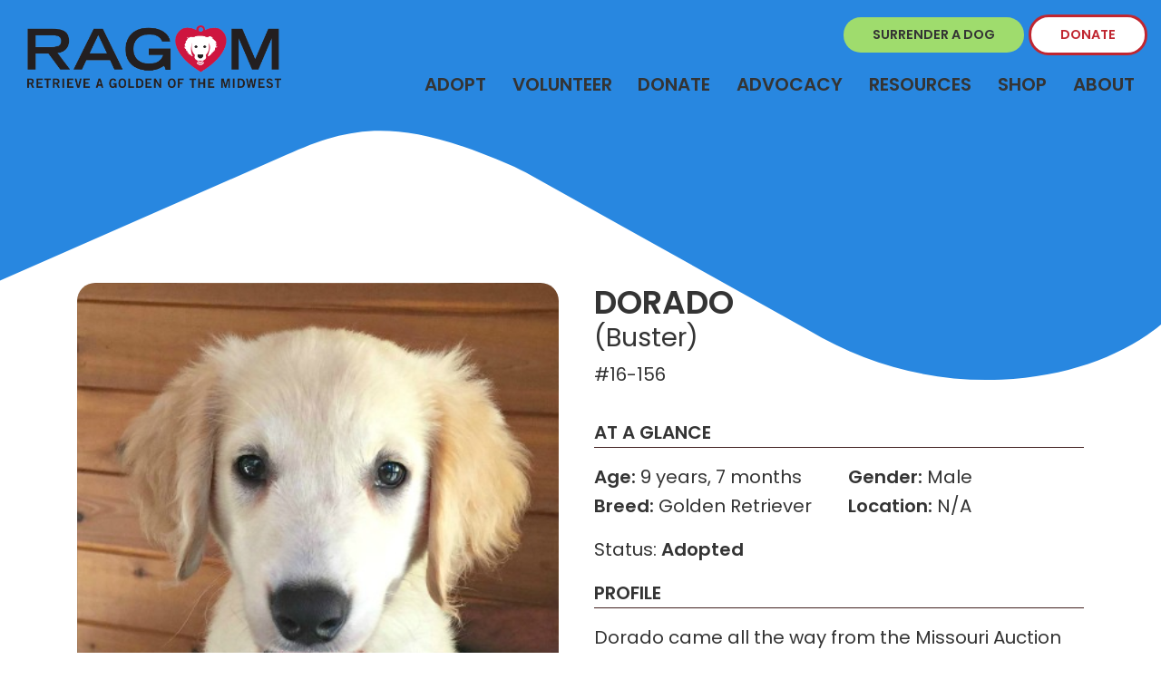

--- FILE ---
content_type: text/html; charset=UTF-8
request_url: https://ragom.org/dogs/dorado-buster-16-156/
body_size: 13378
content:
<!DOCTYPE html>
<html lang="en-US">
<head>
    <meta charset="UTF-8">
    <meta name="viewport" content="width=device-width, initial-scale=1">
    <link rel="pingback" href="https://ragom.org/xmlrpc.php">
    <meta name='robots' content='index, follow, max-image-preview:large, max-snippet:-1, max-video-preview:-1' />
	<style>img:is([sizes="auto" i], [sizes^="auto," i]) { contain-intrinsic-size: 3000px 1500px }</style>
	
	<!-- This site is optimized with the Yoast SEO plugin v25.2 - https://yoast.com/wordpress/plugins/seo/ -->
	<title>Meet Buster (Dorado) 16-156 - Retrieve a Golden of the Midwest</title>
	<meta name="description" content="Dorado came all the way from the Missouri Auction as an 8 week-old, beautiful, cream colored boy.... Read more about Dorado..." />
	<link rel="canonical" href="https://ragom.org/dogs/dorado-buster-16-156/" />
	<meta property="og:locale" content="en_US" />
	<meta property="og:type" content="article" />
	<meta property="og:title" content="Meet Buster (Dorado) 16-156 - Retrieve a Golden of the Midwest" />
	<meta property="og:description" content="Dorado came all the way from the Missouri Auction as an 8 week-old, beautiful, cream colored boy.... Read more about Dorado..." />
	<meta property="og:url" content="https://ragom.org/dogs/dorado-buster-16-156/" />
	<meta property="og:site_name" content="Retrieve a Golden of the Midwest" />
	<meta property="article:publisher" content="https://www.facebook.com/RetrieveAGoldenOfTheMidwest/" />
	<meta property="og:image" content="https://ragom.org/wp-content/uploads/2021/03/logodog_cropped.jpg" />
	<meta property="og:image:width" content="1920" />
	<meta property="og:image:height" content="1415" />
	<meta property="og:image:type" content="image/jpeg" />
	<meta name="twitter:card" content="summary_large_image" />
	<meta name="twitter:site" content="@retrieveagolden" />
	<script type="application/ld+json" class="yoast-schema-graph">{"@context":"https://schema.org","@graph":[{"@type":"WebPage","@id":"https://ragom.org/dogs/dorado-buster-16-156/","url":"https://ragom.org/dogs/dorado-buster-16-156/","name":"Meet Buster (Dorado) 16-156 - Retrieve a Golden of the Midwest","isPartOf":{"@id":"https://ragom.org/#website"},"datePublished":"2021-12-17T11:23:40+00:00","description":"Dorado came all the way from the Missouri Auction as an 8 week-old, beautiful, cream colored boy.... Read more about Dorado...","breadcrumb":{"@id":"https://ragom.org/dogs/dorado-buster-16-156/#breadcrumb"},"inLanguage":"en-US","potentialAction":[{"@type":"ReadAction","target":["https://ragom.org/dogs/dorado-buster-16-156/"]}]},{"@type":"BreadcrumbList","@id":"https://ragom.org/dogs/dorado-buster-16-156/#breadcrumb","itemListElement":[{"@type":"ListItem","position":1,"name":"Home","item":"https://ragom.org/"},{"@type":"ListItem","position":2,"name":"Dogs","item":"https://ragom.org/dogs/"},{"@type":"ListItem","position":3,"name":"Buster (Dorado) 16-156"}]},{"@type":"WebSite","@id":"https://ragom.org/#website","url":"https://ragom.org/","name":"Retrieve a Golden of the Midwest","description":"Every Dog Deserves a Golden Life","publisher":{"@id":"https://ragom.org/#organization"},"potentialAction":[{"@type":"SearchAction","target":{"@type":"EntryPoint","urlTemplate":"https://ragom.org/?s={search_term_string}"},"query-input":{"@type":"PropertyValueSpecification","valueRequired":true,"valueName":"search_term_string"}}],"inLanguage":"en-US"},{"@type":"Organization","@id":"https://ragom.org/#organization","name":"Retrieve a Golden of the Midwest","url":"https://ragom.org/","logo":{"@type":"ImageObject","inLanguage":"en-US","@id":"https://ragom.org/#/schema/logo/image/","url":"https://ragom.org/wp-content/uploads/2021/08/LOGO.png","contentUrl":"https://ragom.org/wp-content/uploads/2021/08/LOGO.png","width":331,"height":82,"caption":"Retrieve a Golden of the Midwest"},"image":{"@id":"https://ragom.org/#/schema/logo/image/"},"sameAs":["https://www.facebook.com/RetrieveAGoldenOfTheMidwest/","https://x.com/retrieveagolden","https://www.instagram.com/retrieveagolden/","https://www.youtube.com/user/RAGOMDogs"]}]}</script>
	<!-- / Yoast SEO plugin. -->


<script type="text/javascript">
/* <![CDATA[ */
window._wpemojiSettings = {"baseUrl":"https:\/\/s.w.org\/images\/core\/emoji\/15.0.3\/72x72\/","ext":".png","svgUrl":"https:\/\/s.w.org\/images\/core\/emoji\/15.0.3\/svg\/","svgExt":".svg","source":{"concatemoji":"https:\/\/ragom.org\/wp-includes\/js\/wp-emoji-release.min.js?ver=6.7.4"}};
/*! This file is auto-generated */
!function(i,n){var o,s,e;function c(e){try{var t={supportTests:e,timestamp:(new Date).valueOf()};sessionStorage.setItem(o,JSON.stringify(t))}catch(e){}}function p(e,t,n){e.clearRect(0,0,e.canvas.width,e.canvas.height),e.fillText(t,0,0);var t=new Uint32Array(e.getImageData(0,0,e.canvas.width,e.canvas.height).data),r=(e.clearRect(0,0,e.canvas.width,e.canvas.height),e.fillText(n,0,0),new Uint32Array(e.getImageData(0,0,e.canvas.width,e.canvas.height).data));return t.every(function(e,t){return e===r[t]})}function u(e,t,n){switch(t){case"flag":return n(e,"\ud83c\udff3\ufe0f\u200d\u26a7\ufe0f","\ud83c\udff3\ufe0f\u200b\u26a7\ufe0f")?!1:!n(e,"\ud83c\uddfa\ud83c\uddf3","\ud83c\uddfa\u200b\ud83c\uddf3")&&!n(e,"\ud83c\udff4\udb40\udc67\udb40\udc62\udb40\udc65\udb40\udc6e\udb40\udc67\udb40\udc7f","\ud83c\udff4\u200b\udb40\udc67\u200b\udb40\udc62\u200b\udb40\udc65\u200b\udb40\udc6e\u200b\udb40\udc67\u200b\udb40\udc7f");case"emoji":return!n(e,"\ud83d\udc26\u200d\u2b1b","\ud83d\udc26\u200b\u2b1b")}return!1}function f(e,t,n){var r="undefined"!=typeof WorkerGlobalScope&&self instanceof WorkerGlobalScope?new OffscreenCanvas(300,150):i.createElement("canvas"),a=r.getContext("2d",{willReadFrequently:!0}),o=(a.textBaseline="top",a.font="600 32px Arial",{});return e.forEach(function(e){o[e]=t(a,e,n)}),o}function t(e){var t=i.createElement("script");t.src=e,t.defer=!0,i.head.appendChild(t)}"undefined"!=typeof Promise&&(o="wpEmojiSettingsSupports",s=["flag","emoji"],n.supports={everything:!0,everythingExceptFlag:!0},e=new Promise(function(e){i.addEventListener("DOMContentLoaded",e,{once:!0})}),new Promise(function(t){var n=function(){try{var e=JSON.parse(sessionStorage.getItem(o));if("object"==typeof e&&"number"==typeof e.timestamp&&(new Date).valueOf()<e.timestamp+604800&&"object"==typeof e.supportTests)return e.supportTests}catch(e){}return null}();if(!n){if("undefined"!=typeof Worker&&"undefined"!=typeof OffscreenCanvas&&"undefined"!=typeof URL&&URL.createObjectURL&&"undefined"!=typeof Blob)try{var e="postMessage("+f.toString()+"("+[JSON.stringify(s),u.toString(),p.toString()].join(",")+"));",r=new Blob([e],{type:"text/javascript"}),a=new Worker(URL.createObjectURL(r),{name:"wpTestEmojiSupports"});return void(a.onmessage=function(e){c(n=e.data),a.terminate(),t(n)})}catch(e){}c(n=f(s,u,p))}t(n)}).then(function(e){for(var t in e)n.supports[t]=e[t],n.supports.everything=n.supports.everything&&n.supports[t],"flag"!==t&&(n.supports.everythingExceptFlag=n.supports.everythingExceptFlag&&n.supports[t]);n.supports.everythingExceptFlag=n.supports.everythingExceptFlag&&!n.supports.flag,n.DOMReady=!1,n.readyCallback=function(){n.DOMReady=!0}}).then(function(){return e}).then(function(){var e;n.supports.everything||(n.readyCallback(),(e=n.source||{}).concatemoji?t(e.concatemoji):e.wpemoji&&e.twemoji&&(t(e.twemoji),t(e.wpemoji)))}))}((window,document),window._wpemojiSettings);
/* ]]> */
</script>
<style id='wp-emoji-styles-inline-css' type='text/css'>

	img.wp-smiley, img.emoji {
		display: inline !important;
		border: none !important;
		box-shadow: none !important;
		height: 1em !important;
		width: 1em !important;
		margin: 0 0.07em !important;
		vertical-align: -0.1em !important;
		background: none !important;
		padding: 0 !important;
	}
</style>
<link rel='stylesheet' id='wp-block-library-css' href='https://ragom.org/wp-includes/css/dist/block-library/style.min.css?ver=6.7.4' type='text/css' media='all' />
<style id='safe-svg-svg-icon-style-inline-css' type='text/css'>
.safe-svg-cover{text-align:center}.safe-svg-cover .safe-svg-inside{display:inline-block;max-width:100%}.safe-svg-cover svg{height:100%;max-height:100%;max-width:100%;width:100%}

</style>
<style id='classic-theme-styles-inline-css' type='text/css'>
/*! This file is auto-generated */
.wp-block-button__link{color:#fff;background-color:#32373c;border-radius:9999px;box-shadow:none;text-decoration:none;padding:calc(.667em + 2px) calc(1.333em + 2px);font-size:1.125em}.wp-block-file__button{background:#32373c;color:#fff;text-decoration:none}
</style>
<style id='global-styles-inline-css' type='text/css'>
:root{--wp--preset--aspect-ratio--square: 1;--wp--preset--aspect-ratio--4-3: 4/3;--wp--preset--aspect-ratio--3-4: 3/4;--wp--preset--aspect-ratio--3-2: 3/2;--wp--preset--aspect-ratio--2-3: 2/3;--wp--preset--aspect-ratio--16-9: 16/9;--wp--preset--aspect-ratio--9-16: 9/16;--wp--preset--color--black: #000000;--wp--preset--color--cyan-bluish-gray: #abb8c3;--wp--preset--color--white: #ffffff;--wp--preset--color--pale-pink: #f78da7;--wp--preset--color--vivid-red: #cf2e2e;--wp--preset--color--luminous-vivid-orange: #ff6900;--wp--preset--color--luminous-vivid-amber: #fcb900;--wp--preset--color--light-green-cyan: #7bdcb5;--wp--preset--color--vivid-green-cyan: #00d084;--wp--preset--color--pale-cyan-blue: #8ed1fc;--wp--preset--color--vivid-cyan-blue: #0693e3;--wp--preset--color--vivid-purple: #9b51e0;--wp--preset--gradient--vivid-cyan-blue-to-vivid-purple: linear-gradient(135deg,rgba(6,147,227,1) 0%,rgb(155,81,224) 100%);--wp--preset--gradient--light-green-cyan-to-vivid-green-cyan: linear-gradient(135deg,rgb(122,220,180) 0%,rgb(0,208,130) 100%);--wp--preset--gradient--luminous-vivid-amber-to-luminous-vivid-orange: linear-gradient(135deg,rgba(252,185,0,1) 0%,rgba(255,105,0,1) 100%);--wp--preset--gradient--luminous-vivid-orange-to-vivid-red: linear-gradient(135deg,rgba(255,105,0,1) 0%,rgb(207,46,46) 100%);--wp--preset--gradient--very-light-gray-to-cyan-bluish-gray: linear-gradient(135deg,rgb(238,238,238) 0%,rgb(169,184,195) 100%);--wp--preset--gradient--cool-to-warm-spectrum: linear-gradient(135deg,rgb(74,234,220) 0%,rgb(151,120,209) 20%,rgb(207,42,186) 40%,rgb(238,44,130) 60%,rgb(251,105,98) 80%,rgb(254,248,76) 100%);--wp--preset--gradient--blush-light-purple: linear-gradient(135deg,rgb(255,206,236) 0%,rgb(152,150,240) 100%);--wp--preset--gradient--blush-bordeaux: linear-gradient(135deg,rgb(254,205,165) 0%,rgb(254,45,45) 50%,rgb(107,0,62) 100%);--wp--preset--gradient--luminous-dusk: linear-gradient(135deg,rgb(255,203,112) 0%,rgb(199,81,192) 50%,rgb(65,88,208) 100%);--wp--preset--gradient--pale-ocean: linear-gradient(135deg,rgb(255,245,203) 0%,rgb(182,227,212) 50%,rgb(51,167,181) 100%);--wp--preset--gradient--electric-grass: linear-gradient(135deg,rgb(202,248,128) 0%,rgb(113,206,126) 100%);--wp--preset--gradient--midnight: linear-gradient(135deg,rgb(2,3,129) 0%,rgb(40,116,252) 100%);--wp--preset--font-size--small: 13px;--wp--preset--font-size--medium: 20px;--wp--preset--font-size--large: 36px;--wp--preset--font-size--x-large: 42px;--wp--preset--spacing--20: 0.44rem;--wp--preset--spacing--30: 0.67rem;--wp--preset--spacing--40: 1rem;--wp--preset--spacing--50: 1.5rem;--wp--preset--spacing--60: 2.25rem;--wp--preset--spacing--70: 3.38rem;--wp--preset--spacing--80: 5.06rem;--wp--preset--shadow--natural: 6px 6px 9px rgba(0, 0, 0, 0.2);--wp--preset--shadow--deep: 12px 12px 50px rgba(0, 0, 0, 0.4);--wp--preset--shadow--sharp: 6px 6px 0px rgba(0, 0, 0, 0.2);--wp--preset--shadow--outlined: 6px 6px 0px -3px rgba(255, 255, 255, 1), 6px 6px rgba(0, 0, 0, 1);--wp--preset--shadow--crisp: 6px 6px 0px rgba(0, 0, 0, 1);}:where(.is-layout-flex){gap: 0.5em;}:where(.is-layout-grid){gap: 0.5em;}body .is-layout-flex{display: flex;}.is-layout-flex{flex-wrap: wrap;align-items: center;}.is-layout-flex > :is(*, div){margin: 0;}body .is-layout-grid{display: grid;}.is-layout-grid > :is(*, div){margin: 0;}:where(.wp-block-columns.is-layout-flex){gap: 2em;}:where(.wp-block-columns.is-layout-grid){gap: 2em;}:where(.wp-block-post-template.is-layout-flex){gap: 1.25em;}:where(.wp-block-post-template.is-layout-grid){gap: 1.25em;}.has-black-color{color: var(--wp--preset--color--black) !important;}.has-cyan-bluish-gray-color{color: var(--wp--preset--color--cyan-bluish-gray) !important;}.has-white-color{color: var(--wp--preset--color--white) !important;}.has-pale-pink-color{color: var(--wp--preset--color--pale-pink) !important;}.has-vivid-red-color{color: var(--wp--preset--color--vivid-red) !important;}.has-luminous-vivid-orange-color{color: var(--wp--preset--color--luminous-vivid-orange) !important;}.has-luminous-vivid-amber-color{color: var(--wp--preset--color--luminous-vivid-amber) !important;}.has-light-green-cyan-color{color: var(--wp--preset--color--light-green-cyan) !important;}.has-vivid-green-cyan-color{color: var(--wp--preset--color--vivid-green-cyan) !important;}.has-pale-cyan-blue-color{color: var(--wp--preset--color--pale-cyan-blue) !important;}.has-vivid-cyan-blue-color{color: var(--wp--preset--color--vivid-cyan-blue) !important;}.has-vivid-purple-color{color: var(--wp--preset--color--vivid-purple) !important;}.has-black-background-color{background-color: var(--wp--preset--color--black) !important;}.has-cyan-bluish-gray-background-color{background-color: var(--wp--preset--color--cyan-bluish-gray) !important;}.has-white-background-color{background-color: var(--wp--preset--color--white) !important;}.has-pale-pink-background-color{background-color: var(--wp--preset--color--pale-pink) !important;}.has-vivid-red-background-color{background-color: var(--wp--preset--color--vivid-red) !important;}.has-luminous-vivid-orange-background-color{background-color: var(--wp--preset--color--luminous-vivid-orange) !important;}.has-luminous-vivid-amber-background-color{background-color: var(--wp--preset--color--luminous-vivid-amber) !important;}.has-light-green-cyan-background-color{background-color: var(--wp--preset--color--light-green-cyan) !important;}.has-vivid-green-cyan-background-color{background-color: var(--wp--preset--color--vivid-green-cyan) !important;}.has-pale-cyan-blue-background-color{background-color: var(--wp--preset--color--pale-cyan-blue) !important;}.has-vivid-cyan-blue-background-color{background-color: var(--wp--preset--color--vivid-cyan-blue) !important;}.has-vivid-purple-background-color{background-color: var(--wp--preset--color--vivid-purple) !important;}.has-black-border-color{border-color: var(--wp--preset--color--black) !important;}.has-cyan-bluish-gray-border-color{border-color: var(--wp--preset--color--cyan-bluish-gray) !important;}.has-white-border-color{border-color: var(--wp--preset--color--white) !important;}.has-pale-pink-border-color{border-color: var(--wp--preset--color--pale-pink) !important;}.has-vivid-red-border-color{border-color: var(--wp--preset--color--vivid-red) !important;}.has-luminous-vivid-orange-border-color{border-color: var(--wp--preset--color--luminous-vivid-orange) !important;}.has-luminous-vivid-amber-border-color{border-color: var(--wp--preset--color--luminous-vivid-amber) !important;}.has-light-green-cyan-border-color{border-color: var(--wp--preset--color--light-green-cyan) !important;}.has-vivid-green-cyan-border-color{border-color: var(--wp--preset--color--vivid-green-cyan) !important;}.has-pale-cyan-blue-border-color{border-color: var(--wp--preset--color--pale-cyan-blue) !important;}.has-vivid-cyan-blue-border-color{border-color: var(--wp--preset--color--vivid-cyan-blue) !important;}.has-vivid-purple-border-color{border-color: var(--wp--preset--color--vivid-purple) !important;}.has-vivid-cyan-blue-to-vivid-purple-gradient-background{background: var(--wp--preset--gradient--vivid-cyan-blue-to-vivid-purple) !important;}.has-light-green-cyan-to-vivid-green-cyan-gradient-background{background: var(--wp--preset--gradient--light-green-cyan-to-vivid-green-cyan) !important;}.has-luminous-vivid-amber-to-luminous-vivid-orange-gradient-background{background: var(--wp--preset--gradient--luminous-vivid-amber-to-luminous-vivid-orange) !important;}.has-luminous-vivid-orange-to-vivid-red-gradient-background{background: var(--wp--preset--gradient--luminous-vivid-orange-to-vivid-red) !important;}.has-very-light-gray-to-cyan-bluish-gray-gradient-background{background: var(--wp--preset--gradient--very-light-gray-to-cyan-bluish-gray) !important;}.has-cool-to-warm-spectrum-gradient-background{background: var(--wp--preset--gradient--cool-to-warm-spectrum) !important;}.has-blush-light-purple-gradient-background{background: var(--wp--preset--gradient--blush-light-purple) !important;}.has-blush-bordeaux-gradient-background{background: var(--wp--preset--gradient--blush-bordeaux) !important;}.has-luminous-dusk-gradient-background{background: var(--wp--preset--gradient--luminous-dusk) !important;}.has-pale-ocean-gradient-background{background: var(--wp--preset--gradient--pale-ocean) !important;}.has-electric-grass-gradient-background{background: var(--wp--preset--gradient--electric-grass) !important;}.has-midnight-gradient-background{background: var(--wp--preset--gradient--midnight) !important;}.has-small-font-size{font-size: var(--wp--preset--font-size--small) !important;}.has-medium-font-size{font-size: var(--wp--preset--font-size--medium) !important;}.has-large-font-size{font-size: var(--wp--preset--font-size--large) !important;}.has-x-large-font-size{font-size: var(--wp--preset--font-size--x-large) !important;}
:where(.wp-block-post-template.is-layout-flex){gap: 1.25em;}:where(.wp-block-post-template.is-layout-grid){gap: 1.25em;}
:where(.wp-block-columns.is-layout-flex){gap: 2em;}:where(.wp-block-columns.is-layout-grid){gap: 2em;}
:root :where(.wp-block-pullquote){font-size: 1.5em;line-height: 1.6;}
</style>
<link rel='stylesheet' id='rs-plugin-settings-css' href='https://ragom.org/wp-content/plugins/revslider/public/assets/css/rs6.css?ver=6.3.3' type='text/css' media='all' />
<style id='rs-plugin-settings-inline-css' type='text/css'>
#rs-demo-id {}
</style>
<style id='akismet-widget-style-inline-css' type='text/css'>

			.a-stats {
				--akismet-color-mid-green: #357b49;
				--akismet-color-white: #fff;
				--akismet-color-light-grey: #f6f7f7;

				max-width: 350px;
				width: auto;
			}

			.a-stats * {
				all: unset;
				box-sizing: border-box;
			}

			.a-stats strong {
				font-weight: 600;
			}

			.a-stats a.a-stats__link,
			.a-stats a.a-stats__link:visited,
			.a-stats a.a-stats__link:active {
				background: var(--akismet-color-mid-green);
				border: none;
				box-shadow: none;
				border-radius: 8px;
				color: var(--akismet-color-white);
				cursor: pointer;
				display: block;
				font-family: -apple-system, BlinkMacSystemFont, 'Segoe UI', 'Roboto', 'Oxygen-Sans', 'Ubuntu', 'Cantarell', 'Helvetica Neue', sans-serif;
				font-weight: 500;
				padding: 12px;
				text-align: center;
				text-decoration: none;
				transition: all 0.2s ease;
			}

			/* Extra specificity to deal with TwentyTwentyOne focus style */
			.widget .a-stats a.a-stats__link:focus {
				background: var(--akismet-color-mid-green);
				color: var(--akismet-color-white);
				text-decoration: none;
			}

			.a-stats a.a-stats__link:hover {
				filter: brightness(110%);
				box-shadow: 0 4px 12px rgba(0, 0, 0, 0.06), 0 0 2px rgba(0, 0, 0, 0.16);
			}

			.a-stats .count {
				color: var(--akismet-color-white);
				display: block;
				font-size: 1.5em;
				line-height: 1.4;
				padding: 0 13px;
				white-space: nowrap;
			}
		
</style>
<link rel='stylesheet' id='theme-css-css' href='https://ragom.org/wp-content/themes/capabl/dist//app.css?id=d39a2b0ab4e24785d29b' type='text/css' media='all' />
<script type="text/javascript" src="https://ragom.org/wp-includes/js/jquery/jquery.min.js?ver=3.7.1" id="jquery-core-js"></script>
<script type="text/javascript" src="https://ragom.org/wp-includes/js/jquery/jquery-migrate.min.js?ver=3.4.1" id="jquery-migrate-js"></script>
<script type="text/javascript" src="https://ragom.org/wp-content/plugins/revslider/public/assets/js/rbtools.min.js?ver=6.3.3" id="tp-tools-js"></script>
<script type="text/javascript" src="https://ragom.org/wp-content/plugins/revslider/public/assets/js/rs6.min.js?ver=6.3.3" id="revmin-js"></script>
<link rel="https://api.w.org/" href="https://ragom.org/wp-json/" /><link rel="alternate" title="JSON" type="application/json" href="https://ragom.org/wp-json/wp/v2/dogs/1354" /><link rel="alternate" title="oEmbed (JSON)" type="application/json+oembed" href="https://ragom.org/wp-json/oembed/1.0/embed?url=https%3A%2F%2Fragom.org%2Fdogs%2Fdorado-buster-16-156%2F" />
<link rel="alternate" title="oEmbed (XML)" type="text/xml+oembed" href="https://ragom.org/wp-json/oembed/1.0/embed?url=https%3A%2F%2Fragom.org%2Fdogs%2Fdorado-buster-16-156%2F&#038;format=xml" />
<meta name="generator" content="Elementor 3.29.1; features: e_font_icon_svg, additional_custom_breakpoints, e_local_google_fonts; settings: css_print_method-external, google_font-enabled, font_display-auto">
			<style>
				.e-con.e-parent:nth-of-type(n+4):not(.e-lazyloaded):not(.e-no-lazyload),
				.e-con.e-parent:nth-of-type(n+4):not(.e-lazyloaded):not(.e-no-lazyload) * {
					background-image: none !important;
				}
				@media screen and (max-height: 1024px) {
					.e-con.e-parent:nth-of-type(n+3):not(.e-lazyloaded):not(.e-no-lazyload),
					.e-con.e-parent:nth-of-type(n+3):not(.e-lazyloaded):not(.e-no-lazyload) * {
						background-image: none !important;
					}
				}
				@media screen and (max-height: 640px) {
					.e-con.e-parent:nth-of-type(n+2):not(.e-lazyloaded):not(.e-no-lazyload),
					.e-con.e-parent:nth-of-type(n+2):not(.e-lazyloaded):not(.e-no-lazyload) * {
						background-image: none !important;
					}
				}
			</style>
			<meta name="generator" content="Powered by Slider Revolution 6.3.3 - responsive, Mobile-Friendly Slider Plugin for WordPress with comfortable drag and drop interface." />
<link rel="icon" href="https://ragom.org/wp-content/uploads/2021/08/favicon-150x150.png" sizes="32x32" />
<link rel="icon" href="https://ragom.org/wp-content/uploads/2021/08/favicon.png" sizes="192x192" />
<link rel="apple-touch-icon" href="https://ragom.org/wp-content/uploads/2021/08/favicon.png" />
<meta name="msapplication-TileImage" content="https://ragom.org/wp-content/uploads/2021/08/favicon.png" />
<script type="text/javascript">function setREVStartSize(e){
			//window.requestAnimationFrame(function() {				 
				window.RSIW = window.RSIW===undefined ? window.innerWidth : window.RSIW;	
				window.RSIH = window.RSIH===undefined ? window.innerHeight : window.RSIH;	
				try {								
					var pw = document.getElementById(e.c).parentNode.offsetWidth,
						newh;
					pw = pw===0 || isNaN(pw) ? window.RSIW : pw;
					e.tabw = e.tabw===undefined ? 0 : parseInt(e.tabw);
					e.thumbw = e.thumbw===undefined ? 0 : parseInt(e.thumbw);
					e.tabh = e.tabh===undefined ? 0 : parseInt(e.tabh);
					e.thumbh = e.thumbh===undefined ? 0 : parseInt(e.thumbh);
					e.tabhide = e.tabhide===undefined ? 0 : parseInt(e.tabhide);
					e.thumbhide = e.thumbhide===undefined ? 0 : parseInt(e.thumbhide);
					e.mh = e.mh===undefined || e.mh=="" || e.mh==="auto" ? 0 : parseInt(e.mh,0);		
					if(e.layout==="fullscreen" || e.l==="fullscreen") 						
						newh = Math.max(e.mh,window.RSIH);					
					else{					
						e.gw = Array.isArray(e.gw) ? e.gw : [e.gw];
						for (var i in e.rl) if (e.gw[i]===undefined || e.gw[i]===0) e.gw[i] = e.gw[i-1];					
						e.gh = e.el===undefined || e.el==="" || (Array.isArray(e.el) && e.el.length==0)? e.gh : e.el;
						e.gh = Array.isArray(e.gh) ? e.gh : [e.gh];
						for (var i in e.rl) if (e.gh[i]===undefined || e.gh[i]===0) e.gh[i] = e.gh[i-1];
											
						var nl = new Array(e.rl.length),
							ix = 0,						
							sl;					
						e.tabw = e.tabhide>=pw ? 0 : e.tabw;
						e.thumbw = e.thumbhide>=pw ? 0 : e.thumbw;
						e.tabh = e.tabhide>=pw ? 0 : e.tabh;
						e.thumbh = e.thumbhide>=pw ? 0 : e.thumbh;					
						for (var i in e.rl) nl[i] = e.rl[i]<window.RSIW ? 0 : e.rl[i];
						sl = nl[0];									
						for (var i in nl) if (sl>nl[i] && nl[i]>0) { sl = nl[i]; ix=i;}															
						var m = pw>(e.gw[ix]+e.tabw+e.thumbw) ? 1 : (pw-(e.tabw+e.thumbw)) / (e.gw[ix]);					
						newh =  (e.gh[ix] * m) + (e.tabh + e.thumbh);
					}				
					if(window.rs_init_css===undefined) window.rs_init_css = document.head.appendChild(document.createElement("style"));					
					document.getElementById(e.c).height = newh+"px";
					window.rs_init_css.innerHTML += "#"+e.c+"_wrapper { height: "+newh+"px }";				
				} catch(e){
					console.log("Failure at Presize of Slider:" + e)
				}					   
			//});
		  };</script>
		<style type="text/css" id="wp-custom-css">
			/* 40th Anniversary Page */
.page-id-20916 main {
	background-image: none;
}

.styled-button .elementor-button-content-wrapper {
	flex-direction: column-reverse !important;
}

.styled-button .elementor-button-content-wrapper .elementor-button-icon svg {
	width: 2rem !important;
}

.styled-button .elementor-button-content-wrapper .elementor-button-icon svg path {
	fill: #f1c276 !important;
}

.ragom-gold {
	color: #f1c276;
}

.ragom-announcement-banner {
	display: flex;
	flex-direction: column;
	justify-content: center;
	align-items: center;
	gap: 2rem;
	padding: 1rem 1rem 2rem;
}

.ragom-announcement-banner img {
	border-radius: 1.25rem;
}
/* End 40th Anniversary Page */

@media (max-width: 767px){
	.about main{
	background-position: 40px 425px !important;
    background-size: 80%;
	}
	.ragom-sponsors .small-block .elementor-element.d-flex .elementor-widget-container{
	padding: 0!important;
		padding-top: 2rem!important;
}
	
		.ragom-sponsors .small-block .elementor-element.d-flex{
	display: inline-block!important;
}
	
		.ragom-sponsors .small-block .elementor-element.d-flex img{
	width: initial!important;
}
}

@media (min-width: 576px) and (max-width: 767px){
		.about main{
background-position: 40px 425px !important;
    background-size: 80%;
	}
}

@media (max-width: 991px) and (min-width: 576px){
	.homepage-hero, .homepage-hero .splide__slide, .homepage-hero .inner{
		height: 650px!important;
	}
	.homepage-hero__content{
		position: relative!important;
	}
	.homepage-hero .splide__slide img{
		max-height: 450px!important;
    width: 100%;
    object-fit: cover;
		object-position: top;
	}
}

@media (max-width: 575px){
	.homepage-hero, .homepage-hero .splide__slide, .homepage-hero .inner{
		height: 650px!important;
	}
	.homepage-hero__content{
		position: relative!important;
	}
	.homepage-hero .splide__slide img{
		max-height: 300px!important;
    width: 100%;
    object-fit: cover;
		object-position: top;
	}
			.homepage-hero .splide__slide .inner {
    transform: translateY(0)!important;
	}
}

/* home page slider updates 
 * KB 11.29.22 */
.home #header #main-nav {
    position: relative;
}
.homepage-hero, .homepage-hero .splide__slide {
    height: 750px;
}
.homepage-hero .splide__slide {    background-repeat: no-repeat;}

#header #mobile-menu {
    top: 130px;
}

@media (max-width: 991px){
	.home main#main {
    margin-top: 0!important;
	}
}
@media (min-width: 576px) and (max-width: 991px){
	#hero-blog {
    margin-top: 0!important;
	}
}

/* footer height update
 * KB 12.14.22 */
#footer {
    height: 520px;
}

.error404 main{
	    padding-bottom: 325px;
}

.page-template-page-template-adopted-dogs main, .page-template-page-template-memorials main, .page-template-page-template-events main{
    margin-top: -400px;
}

.adopt-form .gform_footer.top_label {
    display: none!important;
}

.adopt-form {
	font-size: 15px;
}		</style>
		    <script async defer src="https://kit.fontawesome.com/11c51b9ad3.js" crossorigin="anonymous"></script>
    <!-- Google Tag Manager -->
    <script>(function (w, d, s, l, i) {
            w[l] = w[l] || [];
            w[l].push({
                'gtm.start':
                    new Date().getTime(), event: 'gtm.js'
            });
            var f = d.getElementsByTagName(s)[0],
                j = d.createElement(s), dl = l != 'dataLayer' ? '&l=' + l : '';
            j.async = true;
            j.src =
                'https://www.googletagmanager.com/gtm.js?id=' + i + dl;
            f.parentNode.insertBefore(j, f);
        })(window, document, 'script', 'dataLayer', 'GTM-NZ2X9RJ');</script>
    <!-- End Google Tag Manager -->
</head>

<body class="dogs-template-default single single-dogs postid-1354 eio-default dorado-buster-16-156 elementor-default elementor-kit-61">
<!-- Google Tag Manager (noscript) -->
<noscript>
    <iframe src="https://www.googletagmanager.com/ns.html?id=GTM-NZ2X9RJ"
            height="0" width="0" style="display:none;visibility:hidden"></iframe>
</noscript>
<!-- End Google Tag Manager (noscript) -->
<div id="app">
    <div class="ie-notice alert alert-warning mb-0" role="alert">
        <div class="container-fluid">
            <div class="row">
                <div class="col-lg-9">
                    <span style="font-size: 1.5rem;"">We've noticed you are using Internet Explorer, a browser we no
                    longer support.</span>
                    <p>
                        Update your browser for more security, speed and the best experience on this site.
                    </p>
                </div>
                <div class="col-lg-3 d-flex align-items-center">
                    <a class="btn btn-primary" href="http://outdatedbrowser.com">Update your browser</a>
                </div>
            </div>

        </div>
    </div>
    <header id="header" style="height:420px;">
        <div class="container-fluid" id="main-nav">
            <div class="row d-flex align-items-center py-3">
                <div class="col-6 col-lg-3">
                    <a href="/"><img src="/wp-content/themes/capabl/images/RAGOM_logotype_horizontal.png"
                                     alt="Retrieve a Golden of the Midwest" width="100%"></a>
                </div>
                <div class="col-6 col-lg-9 text-right px-0">
                    <div class="row" id="header__cta">
                        <div class="col-12 text-right mb-0 mb-lg-3 px-0">
                            <a href="/surrender-dog" class="btn btn-blue" id="header__cta__surrender">Surrender A
                                Dog</a>
                            <a href="https://ragom.app.neoncrm.com/np/clients/ragom/donation.jsp?campaign=7766" target="_blank" class="btn btn-accent mt-2 mt-md-0">Donate</a>
                        </div>
                    </div>
                    <div class="d-none d-lg-block">
                        <div class="menu-primary-menu-container"><ul id="menu-primary-menu" class="menu text-uppercase mb-0 pl-0 d-inline-flex align-items-center"><li id="menu-item-24" class="menu-item menu-item-type-post_type menu-item-object-page menu-item-has-children menu-item-24"><a href="https://ragom.org/adopt/">Adopt</a>
<ul class="sub-menu">
	<li id="menu-item-421" class="menu-item menu-item-type-post_type menu-item-object-page menu-item-421"><a href="https://ragom.org/adoptable-dogs/">Adoptable Dogs</a></li>
	<li id="menu-item-527" class="menu-item menu-item-type-post_type menu-item-object-page menu-item-527"><a href="https://ragom.org/adopt/apply-to-adopt/">Apply To Adopt</a></li>
	<li id="menu-item-17700" class="menu-item menu-item-type-post_type menu-item-object-page menu-item-has-children menu-item-17700"><a href="https://ragom.org/adopt/post-adoption/">Post Adoption</a>
	<ul class="sub-menu">
		<li id="menu-item-18752" class="menu-item menu-item-type-post_type menu-item-object-page menu-item-18752"><a href="https://ragom.org/adopt/post-adoption/">Post Adoption Resources</a></li>
		<li id="menu-item-573" class="menu-item menu-item-type-post_type menu-item-object-page menu-item-573"><a href="https://ragom.org/adopt/adopted-dogs-updates/">Adopted Dogs</a></li>
		<li id="menu-item-570" class="menu-item menu-item-type-post_type menu-item-object-page menu-item-570"><a href="https://ragom.org/adopt/rainbow-bridge/">Rainbow Bridge</a></li>
	</ul>
</li>
</ul>
</li>
<li id="menu-item-28" class="menu-item menu-item-type-post_type menu-item-object-page menu-item-has-children menu-item-28"><a href="https://ragom.org/volunteer/">Volunteer</a>
<ul class="sub-menu">
	<li id="menu-item-344" class="menu-item menu-item-type-custom menu-item-object-custom menu-item-344"><a target="_blank" href="https://docs.google.com/forms/d/e/1FAIpQLSctFyFSP2XXz42a03ksJgJ12Rdox2QOnI91L47Njbn3ycxhXw/viewform">Volunteer Application</a></li>
	<li id="menu-item-382" class="menu-item menu-item-type-post_type menu-item-object-page menu-item-382"><a href="https://ragom.org/volunteer/transport/">Transport</a></li>
	<li id="menu-item-376" class="menu-item menu-item-type-post_type menu-item-object-page menu-item-376"><a href="https://ragom.org/foster-care/">Foster Care</a></li>
	<li id="menu-item-381" class="menu-item menu-item-type-post_type menu-item-object-page menu-item-381"><a href="https://ragom.org/volunteer/home-visits/">Home Visits</a></li>
</ul>
</li>
<li id="menu-item-387" class="menu-item menu-item-type-post_type menu-item-object-page menu-item-has-children menu-item-387"><a href="https://ragom.org/donate/">Donate</a>
<ul class="sub-menu">
	<li id="menu-item-507" class="menu-item menu-item-type-custom menu-item-object-custom menu-item-507"><a target="_blank" href="https://ragom.app.neoncrm.com/np/clients/ragom/donation.jsp?campaign=7766">Donate Now</a></li>
	<li id="menu-item-503" class="menu-item menu-item-type-post_type menu-item-object-page menu-item-503"><a href="https://ragom.org/donate/golden-givers-recurring-donation/">Golden Givers Recurring Donation</a></li>
	<li id="menu-item-508" class="menu-item menu-item-type-custom menu-item-object-custom menu-item-508"><a target="_blank" href="https://ragom.app.neoncrm.com/np/clients/ragom/donation.jsp?campaign=7769">Honor or Memorial Donation</a></li>
	<li id="menu-item-509" class="menu-item menu-item-type-custom menu-item-object-custom menu-item-509"><a target="_blank" href="https://ragom.app.neoncrm.com/np/clients/ragom/donation.jsp?campaign=7770">Sponsor A Dog</a></li>
	<li id="menu-item-502" class="menu-item menu-item-type-post_type menu-item-object-page menu-item-502"><a href="https://ragom.org/donate/estate-planning/">Estate Planning</a></li>
	<li id="menu-item-506" class="menu-item menu-item-type-post_type menu-item-object-page menu-item-506"><a href="https://ragom.org/donate/where-your-money-goes/">Where Your Money Goes</a></li>
</ul>
</li>
<li id="menu-item-20875" class="menu-item menu-item-type-post_type menu-item-object-page menu-item-has-children menu-item-20875"><a href="https://ragom.org/advocacy/">Advocacy</a>
<ul class="sub-menu">
	<li id="menu-item-20876" class="menu-item menu-item-type-post_type menu-item-object-page menu-item-20876"><a href="https://ragom.org/advocacy/legislation/">Legislation</a></li>
	<li id="menu-item-20507" class="menu-item menu-item-type-post_type menu-item-object-page menu-item-20507"><a href="https://ragom.org/why-choose-rescue/">Why Choose Rescue</a></li>
	<li id="menu-item-20364" class="menu-item menu-item-type-post_type menu-item-object-page menu-item-20364"><a href="https://ragom.org/resources/choosing-a-reputable-breeder/">Choosing a Reputable Breeder</a></li>
</ul>
</li>
<li id="menu-item-393" class="menu-item menu-item-type-post_type menu-item-object-page menu-item-has-children menu-item-393"><a href="https://ragom.org/resources/">Resources</a>
<ul class="sub-menu">
	<li id="menu-item-862" class="menu-item menu-item-type-post_type menu-item-object-page menu-item-has-children menu-item-862"><a href="https://ragom.org/adopt/about-our-dogs/">About Our Dogs <i class="fas fa-chevron-right"></i></a>
	<ul class="sub-menu">
		<li id="menu-item-327" class="menu-item menu-item-type-post_type menu-item-object-page menu-item-327"><a href="https://ragom.org/adopt/golden-retriever/">The Golden Retriever</a></li>
		<li id="menu-item-325" class="menu-item menu-item-type-post_type menu-item-object-page menu-item-325"><a href="https://ragom.org/adopt/retired-breeding-dogs/">Retired Breeding Dogs</a></li>
		<li id="menu-item-326" class="menu-item menu-item-type-post_type menu-item-object-page menu-item-326"><a href="https://ragom.org/adopt/senior-dogs/">Senior Dogs</a></li>
		<li id="menu-item-324" class="menu-item menu-item-type-post_type menu-item-object-page menu-item-324"><a href="https://ragom.org/adopt/puppies/">Puppies</a></li>
		<li id="menu-item-323" class="menu-item menu-item-type-post_type menu-item-object-page menu-item-323"><a href="https://ragom.org/adopt/international-rescue-dogs/">International Rescue Dogs</a></li>
	</ul>
</li>
	<li id="menu-item-543" class="menu-item menu-item-type-post_type menu-item-object-page menu-item-543"><a href="https://ragom.org/resources/lost-ragom-dogs/">Lost RAGOM Dogs</a></li>
	<li id="menu-item-540" class="menu-item menu-item-type-post_type menu-item-object-page menu-item-540"><a href="https://ragom.org/resources/behavior-training/">Behavior &#038; Training</a></li>
	<li id="menu-item-542" class="menu-item menu-item-type-post_type menu-item-object-page menu-item-542"><a href="https://ragom.org/resources/health-wellness/">Health &#038; Wellness</a></li>
	<li id="menu-item-541" class="menu-item menu-item-type-post_type menu-item-object-page menu-item-541"><a href="https://ragom.org/resources/children-dogs/">Children &#038; Dogs</a></li>
</ul>
</li>
<li id="menu-item-29" class="menu-item menu-item-type-custom menu-item-object-custom menu-item-29"><a target="_blank" href="https://shop.ragom.org/">Shop</a></li>
<li id="menu-item-23" class="menu-item menu-item-type-post_type menu-item-object-page menu-item-has-children menu-item-23"><a href="https://ragom.org/about/">About</a>
<ul class="sub-menu">
	<li id="menu-item-291" class="menu-item menu-item-type-post_type menu-item-object-page menu-item-291"><a href="https://ragom.org/about/our-story/">Our Story</a></li>
	<li id="menu-item-865" class="menu-item menu-item-type-post_type menu-item-object-page menu-item-865"><a href="https://ragom.org/about/">Our Mission</a></li>
	<li id="menu-item-413" class="menu-item menu-item-type-post_type menu-item-object-page menu-item-413"><a href="https://ragom.org/about/ragom-board/">RAGOM Board</a></li>
	<li id="menu-item-419" class="menu-item menu-item-type-post_type menu-item-object-page menu-item-419"><a href="https://ragom.org/events/">Events</a></li>
	<li id="menu-item-871" class="menu-item menu-item-type-post_type menu-item-object-page menu-item-871"><a href="https://ragom.org/ragom-news/">RAGOM News</a></li>
	<li id="menu-item-21241" class="menu-item menu-item-type-post_type menu-item-object-page menu-item-21241"><a href="https://ragom.org/ragom-calendar-details/">RAGOM Calendar</a></li>
	<li id="menu-item-288" class="menu-item menu-item-type-post_type menu-item-object-page menu-item-288"><a href="https://ragom.org/contact-us/">Contact Us</a></li>
</ul>
</li>
</ul></div>                    </div>
                    <div class="text-right d-block d-lg-none">
                        <button id="mobile-menu-button" class="hamburger hamburger--arrow d-inline-flex"
                                type="button" tabindex="0"
                                aria-label="Menu" aria-controls="mobile-menu">
                              <span class="hamburger-box">
                                <span class="hamburger-inner"></span>
                              </span>
                        </button>
                    </div>

                </div>
            </div>
        </div>
        <nav id="mobile-menu" class="d-lg-none text-center pb-2" style="opacity: 0; transition: opacity 500ms">
            <div class="container-fluid h-100 p-0">
                <div class="row h-100 m-auto p-0">
                    <div class="col-12 px-0">
                        <div class="menu-mobile-menu-container"><ul id="menu-mobile-menu" class="text-uppercase pl-0 mb-0 text-left"><li id="menu-item-685" class="menu-item menu-item-type-post_type menu-item-object-page menu-item-home menu-item-685"><a href="https://ragom.org/">Home</a></li>
<li id="menu-item-686" class="menu-item menu-item-type-post_type menu-item-object-page menu-item-has-children menu-item-686"><a href="https://ragom.org/adopt/">Adopt</a>
<ul class="sub-menu">
	<li id="menu-item-696" class="menu-item menu-item-type-post_type menu-item-object-page menu-item-696"><a href="https://ragom.org/adoptable-dogs/">Adoptable Dogs</a></li>
	<li id="menu-item-18761" class="menu-item menu-item-type-post_type menu-item-object-page menu-item-18761"><a href="https://ragom.org/adopt/apply-to-adopt/">Apply to Adopt</a></li>
	<li id="menu-item-18762" class="menu-item menu-item-type-post_type menu-item-object-page menu-item-has-children menu-item-18762"><a href="https://ragom.org/adopt/post-adoption/">Post Adoption</a>
	<ul class="sub-menu">
		<li id="menu-item-18763" class="menu-item menu-item-type-post_type menu-item-object-page menu-item-18763"><a href="https://ragom.org/adopt/post-adoption/">Post Adoption Resources</a></li>
		<li id="menu-item-687" class="menu-item menu-item-type-post_type menu-item-object-page menu-item-687"><a href="https://ragom.org/adopt/adopted-dogs-updates/">Adopted Dogs</a></li>
		<li id="menu-item-690" class="menu-item menu-item-type-post_type menu-item-object-page menu-item-690"><a href="https://ragom.org/adopt/rainbow-bridge/">Rainbow Bridge</a></li>
	</ul>
</li>
</ul>
</li>
<li id="menu-item-699" class="menu-item menu-item-type-post_type menu-item-object-page menu-item-has-children menu-item-699"><a href="https://ragom.org/volunteer/">Volunteer</a>
<ul class="sub-menu">
	<li id="menu-item-705" class="menu-item menu-item-type-custom menu-item-object-custom menu-item-705"><a target="_blank" href="https://docs.google.com/forms/d/e/1FAIpQLSctFyFSP2XXz42a03ksJgJ12Rdox2QOnI91L47Njbn3ycxhXw/viewform">Volunteer Application</a></li>
	<li id="menu-item-702" class="menu-item menu-item-type-post_type menu-item-object-page menu-item-702"><a href="https://ragom.org/volunteer/transport/">Transport</a></li>
	<li id="menu-item-707" class="menu-item menu-item-type-post_type menu-item-object-page menu-item-707"><a href="https://ragom.org/foster-care/">Foster Care</a></li>
	<li id="menu-item-700" class="menu-item menu-item-type-post_type menu-item-object-page menu-item-700"><a href="https://ragom.org/volunteer/home-visits/">Home Visits</a></li>
</ul>
</li>
<li id="menu-item-708" class="menu-item menu-item-type-post_type menu-item-object-page menu-item-has-children menu-item-708"><a href="https://ragom.org/donate/">Donate</a>
<ul class="sub-menu">
	<li id="menu-item-714" class="menu-item menu-item-type-custom menu-item-object-custom menu-item-714"><a target="_blank" href="https://ragom.app.neoncrm.com/np/clients/ragom/donation.jsp?campaign=7767">Donate Now</a></li>
	<li id="menu-item-710" class="menu-item menu-item-type-post_type menu-item-object-page menu-item-710"><a href="https://ragom.org/donate/golden-givers-recurring-donation/">Golden Givers Recurring Donation</a></li>
	<li id="menu-item-715" class="menu-item menu-item-type-custom menu-item-object-custom menu-item-715"><a target="_blank" href="https://ragom.app.neoncrm.com/np/clients/ragom/donation.jsp?campaign=7754&#038;&#038;test=true">Honor or Memorial Donation</a></li>
	<li id="menu-item-716" class="menu-item menu-item-type-custom menu-item-object-custom menu-item-716"><a target="_blank" href="https://ragom.app.neoncrm.com/np/clients/ragom/donation.jsp?campaign=7755&#038;&#038;test=true">Sponsor A Dog</a></li>
	<li id="menu-item-709" class="menu-item menu-item-type-post_type menu-item-object-page menu-item-709"><a href="https://ragom.org/donate/estate-planning/">Estate Planning</a></li>
	<li id="menu-item-713" class="menu-item menu-item-type-post_type menu-item-object-page menu-item-713"><a href="https://ragom.org/donate/where-your-money-goes/">Where Your Money Goes</a></li>
</ul>
</li>
<li id="menu-item-20878" class="menu-item menu-item-type-post_type menu-item-object-page menu-item-has-children menu-item-20878"><a href="https://ragom.org/advocacy/">Advocacy</a>
<ul class="sub-menu">
	<li id="menu-item-20879" class="menu-item menu-item-type-post_type menu-item-object-page menu-item-20879"><a href="https://ragom.org/advocacy/legislation/">Legislation</a></li>
	<li id="menu-item-20506" class="menu-item menu-item-type-post_type menu-item-object-page menu-item-20506"><a href="https://ragom.org/why-choose-rescue/">Why Choose Rescue</a></li>
	<li id="menu-item-20365" class="menu-item menu-item-type-post_type menu-item-object-page menu-item-20365"><a href="https://ragom.org/resources/choosing-a-reputable-breeder/">Choosing a Reputable Breeder</a></li>
</ul>
</li>
<li id="menu-item-717" class="menu-item menu-item-type-post_type menu-item-object-page menu-item-has-children menu-item-717"><a href="https://ragom.org/resources/">Resources</a>
<ul class="sub-menu">
	<li id="menu-item-697" class="menu-item menu-item-type-custom menu-item-object-custom menu-item-has-children menu-item-697"><a href="#">About Our Dogs</a>
	<ul class="sub-menu">
		<li id="menu-item-694" class="menu-item menu-item-type-post_type menu-item-object-page menu-item-694"><a href="https://ragom.org/adopt/senior-dogs/">Senior Dogs</a></li>
		<li id="menu-item-695" class="menu-item menu-item-type-post_type menu-item-object-page menu-item-695"><a href="https://ragom.org/adopt/golden-retriever/">The Golden Retriever</a></li>
		<li id="menu-item-693" class="menu-item menu-item-type-post_type menu-item-object-page menu-item-693"><a href="https://ragom.org/adopt/retired-breeding-dogs/">Retired Breeding Dogs</a></li>
		<li id="menu-item-689" class="menu-item menu-item-type-post_type menu-item-object-page menu-item-689"><a href="https://ragom.org/adopt/international-rescue-dogs/">International Rescue Dogs</a></li>
		<li id="menu-item-692" class="menu-item menu-item-type-post_type menu-item-object-page menu-item-692"><a href="https://ragom.org/adopt/puppies/">Puppies</a></li>
	</ul>
</li>
	<li id="menu-item-721" class="menu-item menu-item-type-post_type menu-item-object-page menu-item-721"><a href="https://ragom.org/resources/lost-ragom-dogs/">Lost RAGOM Dogs</a></li>
	<li id="menu-item-718" class="menu-item menu-item-type-post_type menu-item-object-page menu-item-718"><a href="https://ragom.org/resources/behavior-training/">Behavior &#038; Training</a></li>
	<li id="menu-item-720" class="menu-item menu-item-type-post_type menu-item-object-page menu-item-720"><a href="https://ragom.org/resources/health-wellness/">Health &#038; Wellness</a></li>
	<li id="menu-item-719" class="menu-item menu-item-type-post_type menu-item-object-page menu-item-719"><a href="https://ragom.org/resources/children-dogs/">Children &#038; Dogs</a></li>
</ul>
</li>
<li id="menu-item-723" class="menu-item menu-item-type-custom menu-item-object-custom menu-item-723"><a target="_blank" href="https://shop.ragom.org/">Shop</a></li>
<li id="menu-item-724" class="menu-item menu-item-type-post_type menu-item-object-page menu-item-has-children menu-item-724"><a href="https://ragom.org/about/">About</a>
<ul class="sub-menu">
	<li id="menu-item-726" class="menu-item menu-item-type-post_type menu-item-object-page menu-item-726"><a href="https://ragom.org/about/our-story/">Our Story</a></li>
	<li id="menu-item-1130" class="menu-item menu-item-type-post_type menu-item-object-page menu-item-1130"><a href="https://ragom.org/about/">Our Mission</a></li>
	<li id="menu-item-727" class="menu-item menu-item-type-post_type menu-item-object-page menu-item-727"><a href="https://ragom.org/about/ragom-board/">RAGOM Board</a></li>
	<li id="menu-item-729" class="menu-item menu-item-type-post_type menu-item-object-page menu-item-729"><a href="https://ragom.org/events/">Events</a></li>
	<li id="menu-item-787" class="menu-item menu-item-type-post_type menu-item-object-page menu-item-787"><a href="https://ragom.org/news-blog/">News</a></li>
	<li id="menu-item-728" class="menu-item menu-item-type-post_type menu-item-object-page menu-item-728"><a href="https://ragom.org/contact-us/">Contact Us</a></li>
</ul>
</li>
</ul></div>                    </div>
                </div>
            </div>
        </nav>

    </header>    <div class="single-dog">
        <main id="main">
            <div class="container">
                <div class="row main_profile">
                    <div class="col-md-6 order-2 order-md-1 pr-4">
                                                    <div class="primary-slider splide mb-4">
                                <div class="splide__track">
                                    <ul class="splide__list">
                                                                                    <li class="splide__slide">
                                                <img src="https://s3.amazonaws.com/assets.ragom.org/sites/default/files/images/dogs/2016/Dorado_16-156/Dorado16156.jpg" alt="" class="w-100">
                                            </li>
                                                                                    <li class="splide__slide">
                                                <img src="https://s3.amazonaws.com/assets.ragom.org/sites/default/files/images/dogs/2016/Dorado_16-156/Dorado16156b2.jpg" alt="" class="w-100">
                                            </li>
                                                                                    <li class="splide__slide">
                                                <img src="https://s3.amazonaws.com/assets.ragom.org/sites/default/files/images/dogs/2016/Dorado_16-156/Dorado16156b1.jpg" alt="" class="w-100">
                                            </li>
                                                                                    <li class="splide__slide">
                                                <img src="https://s3.amazonaws.com/assets.ragom.org/sites/default/files/images/dogs/2016/Dorado_16-156/Dorado16156b3.jpg" alt="" class="w-100">
                                            </li>
                                                                            </ul>
                                </div>
                            </div>

                            <div class="thumbnail-slider splide">
                                <div class="splide__track">
                                    <ul class="splide__list">
                                                                                    <li class="splide__slide">
                                                <img src="https://s3.amazonaws.com/assets.ragom.org/sites/default/files/images/dogs/2016/Dorado_16-156/Dorado16156.jpg" alt="" class="w-100">
                                            </li>
                                                                                    <li class="splide__slide">
                                                <img src="https://s3.amazonaws.com/assets.ragom.org/sites/default/files/images/dogs/2016/Dorado_16-156/Dorado16156b2.jpg" alt="" class="w-100">
                                            </li>
                                                                                    <li class="splide__slide">
                                                <img src="https://s3.amazonaws.com/assets.ragom.org/sites/default/files/images/dogs/2016/Dorado_16-156/Dorado16156b1.jpg" alt="" class="w-100">
                                            </li>
                                                                                    <li class="splide__slide">
                                                <img src="https://s3.amazonaws.com/assets.ragom.org/sites/default/files/images/dogs/2016/Dorado_16-156/Dorado16156b3.jpg" alt="" class="w-100">
                                            </li>
                                                                            </ul>
                                </div>
                            </div>
                                            </div>
                    <div class="col-md-6 order-1 order-md-2 main_profile__right">
                        <div class="row px-0">
                            <div class="col-sm-6">
                                <h1 class="mb-0 font-weight-bolder text-uppercase">Dorado</h1>
                                                                <h2>(Buster)</h2>
                                                                <p>#16-156</p>
                            </div>
                                                    </div>

                        <div class="main_profile__glance pt-3">
                            <p class="section_title">
                                At A Glance
                            </p>
                            <hr>
                            <ul class="pl-0 main_profile__glance__info">
                                <li><strong>Age:</strong> 9 years, 7 months</li>
                                <li><strong>Breed:</strong> Golden Retriever</li>
                                <li><strong>Gender:</strong> Male</li>
                                                                <li>
                                    <strong>Location:</strong> N/A                                </li>
                            </ul>
                            <ul class="pl-0 main_profile__glance__status">
                                <li>Status: <strong>Adopted</strong></li>
                                                            </ul>
                                                                                </div>
                        <div class="main_profile__profile">
                            <p class="section_title">Profile</p>
                            <hr>
                            <p>Dorado came all the way from the Missouri Auction as an 8 week-old, beautiful, cream colored boy.</p><p>A few favorites of Dorado...He loves grass and rolling around in it whenever he can. At times, he seems to wrestle the grass, pulling out large clumps. The final score: Grass: 0  Dorado: 5,324. Dorado is also a champ at taking walks. We love it when he takes walks since it makes him tired! Anything to mimic the resident dogs. And treats...yep, he likes 'em! Dorado also loves the resident dogs, Cooper and Trackr. They have been patient even though Dorado is biting their legs and ears every five minutes.</p><p>After visiting the vet and MNSNAP, Mr. Dorado was ready to head to his furever home and did he ever score a great home! Buster, the dog formerly known as Dorado, has already doubled in size and is beyond spoiled from all reports. Such a happy ending for such a sweet boy!</p><p style="text-align: center;"><img fetchpriority="high" style="border: 1px solid black;" src="https://s3.amazonaws.com/assets.ragom.org/sites/default/files/images/dogs/2016/Dorado_16-156/Dorado16156b2.jpg" alt="" width="400" height="300" /></p><p style="text-align: center;"><img style="border: 1px solid black;" src="https://s3.amazonaws.com/assets.ragom.org/sites/default/files/images/dogs/2016/Dorado_16-156/Dorado16156b1.jpg" alt="" width="225" height="400" />&nbsp;</p><p style="text-align: center;"><img style="border: 1px solid black;" src="https://s3.amazonaws.com/assets.ragom.org/sites/default/files/images/dogs/2016/Dorado_16-156/Dorado16156b3.jpg" alt="" width="400" height="225" /></p><p style="text-align: center;">&nbsp;</p><p style="text-align: center;">&nbsp;</p>                        </div>
                                                <a href="https://ragom.app.neoncrm.com/np/clients/ragom/donation.jsp?customDataBean.110.value=Dorado+16-156&campaign=7770"
                           class="btn btn-secondary" target="_blank">Sponsor Dorado</a>
                    </div>
                </div>

            </div>

            <div class="container">
                <div class="row">
                    <div class="col-12">
                        <div id="dog-page-updates">
                            <h2>Dog Updates</h2>
                            <dog-updates :updates="[]"></dog-updates>
                        </div>
                    </div>
                </div>
            </div>

            <section class="view-history">
                <div class="container pt-3">
                    <div class="row pt-5 pb-3">
                        <div class="col-12 text-center">
                            <h2 class="font-weight-bolder text-uppercase">You Recently Viewed</h2>
                        </div>
                        <div class="col-12 pt-4" id="view-history-wrapper">
<!--                            <recently-viewed-dogs></recently-viewed-dogs>-->
                        </div>
                        <div class="col-12 text-center pt-4">
                            <a href="/adoptable-dogs" class="btn btn-primary">All Adoptable Dogs</a>
                        </div>
                    </div>
                </div>
            </section>
        </main>
    </div>

</div> <!-- End #app -->

<footer id="footer" class="position-relative">
    <div class="container-fluid container-lg py-4 position-absolute" id="footer__wrapper">
        <div class="row">
            <div class="col-12">
                <a href="/"><img src="/wp-content/themes/capabl/images/RAGOM_logotype_horizontal.png" alt="RAGOM"
                                 width="100%"></a>
            </div>
        </div>
        <div class="row d-flex align-items-start pt-4">
            <div class="col-lg-6 pb-3 pb-lg-0">
                <p class="mb-0"><a
                            href="https://www.google.com/maps/place/Retrieve+a+Golden+of+the+Midwest+(RAGOM)/@44.8967421,-93.452483,17z/data=!3m1!4b1!4m5!3m4!1s0x87f61f1995ad5a45:0xe668155e00bdcc7a!8m2!3d44.8967421!4d-93.450289"
                            target="_blank"><i class="fas fa-map-marker-alt"></i> 5800 Baker Road, Suite 120,
                        Minnetonka, MN 55345</a>
                </p>
<!--                <p class="mb-0"><a href="tel:+1-952-946-8070" class="ga-phone"><i class="fas fa-phone-alt"></i> (952)-->
<!--                        946-8070</a></p>-->
                <p class="mb-0"><a href="tel:+1-612-547-9004"><i class="fas fa-phone-alt"></i> <strong>Lost
                            Dog Only: </strong>(612) 547-9004</a></p>
                <p class="mb-0"><a href="mailto:rescue@ragom.org"><i class="fas fa-envelope"></i> rescue@ragom.org</a>
                <p class="mb-0"><a href="mailto:application@ragom.org"><i class="fas fa-envelope"></i> <strong>Application Questions:</strong> application@ragom.org</a>
                </p>
            </div>
            <div class="col-lg-6 col-md-7 col-11 text-left text-lg-right">
                <div class="menu-footer-menu-container"><ul id="menu-footer-menu" class="menu text-uppercase mb-1 pl-0"><li id="menu-item-30" class="menu-item menu-item-type-post_type menu-item-object-page menu-item-home menu-item-30"><a href="https://ragom.org/">Home</a></li>
<li id="menu-item-32" class="menu-item menu-item-type-post_type menu-item-object-page menu-item-32"><a href="https://ragom.org/adopt/">Adopt</a></li>
<li id="menu-item-34" class="menu-item menu-item-type-post_type menu-item-object-page menu-item-34"><a href="https://ragom.org/foster-care/">Foster</a></li>
<li id="menu-item-455" class="menu-item menu-item-type-post_type menu-item-object-page menu-item-455"><a href="https://ragom.org/volunteer/">Volunteer</a></li>
</ul></div>                <div class="menu-footer-menu-2-container"><ul id="menu-footer-menu-2" class="menu text-uppercase mb-1 pl-0"><li id="menu-item-388" class="menu-item menu-item-type-post_type menu-item-object-page menu-item-388"><a href="https://ragom.org/donate/">Donate</a></li>
<li id="menu-item-20883" class="menu-item menu-item-type-post_type menu-item-object-page menu-item-20883"><a href="https://ragom.org/advocacy/">Advocacy</a></li>
<li id="menu-item-454" class="menu-item menu-item-type-post_type menu-item-object-page menu-item-454"><a href="https://ragom.org/resources/">Resources</a></li>
<li id="menu-item-457" class="menu-item menu-item-type-custom menu-item-object-custom menu-item-457"><a target="_blank" href="https://shop.ragom.org/">SHOP</a></li>
<li id="menu-item-456" class="menu-item menu-item-type-post_type menu-item-object-page menu-item-456"><a href="https://ragom.org/about/">About</a></li>
</ul></div>                <a href="https://ragom.org/volunteer-login/" class="btn btn-secondary mt-4 mt-sm-2 mb-2" target="_blank">Volunteer Login</a>
                <p id="footer__copyright"><small>© 1999-2026 Retrieve a Golden of the Midwest, Inc.
                        All rights reserved.
                    </small></p>
            </div>
            <div class="col-sm-4 d-none d-sm-block d-lg-none"></div>
        </div>
    </div>
    <div id="footer__scroll">
        <button><i class="fas fa-chevron-up fa-2x"></i></button>
    </div>
</footer>
<section id="footer__sitemap">
    <div class="container">
        <div class="row">
            <div class="col-12 text-center py-3 d-none d-md-block">
                <ul class="pl-0 mb-0 text-uppercase d-inline-flex">
                    <li><a href="/ragom-news/">RAGOM News</a></li>
                    <li class="footer__sitemap__divider">|</li>
                    <li><a href="/sitemap">Sitemap</a></li>
                    <li class="footer__sitemap__divider">|</li>
                    <li><a href="/privacy-policy">Privacy Policy</a></li>
                    <li class="footer__sitemap__divider">|</li>
                    <li><a href="https://www.facebook.com/RetrieveAGoldenOfTheMidwest/" target="_blank"><i
                                    class="fab fa-facebook-f fa-lg"></i></a></li>
                    <li><a href="https://www.instagram.com/retrieveagolden/" target="_blank"><i
                                    class="fab fa-instagram fa-lg"></i></a></li>
                    <li><a href="https://www.youtube.com/user/RAGOMDogs" target="_blank"><i
                                    class="fab fa-youtube fa-lg"></i></a></li>
                </ul>
            </div>
            <div class="col-12 text-center pt-3 d-md-none">
                <ul class="pl-0 mb-0 text-uppercase d-inline-block">
                    <li><a href="/ragom-news/">RAGOM News</a></li>
                    <li><a href="/sitemap">Sitemap</a></li>
                    <li><a href="/privacy-policy">Privacy Policy</a></li>
                </ul>
            </div>
            <div class="col-12 text-center pt-2 pb-3 d-md-none">
                <ul class="pl-0 mb-0 d-inline-flex">
                    <li><a href="https://www.facebook.com/RetrieveAGoldenOfTheMidwest/" target="_blank"><i
                                    class="fab fa-facebook-f fa-lg"></i></a></li>
                    <li><a href="https://www.instagram.com/retrieveagolden/" target="_blank"><i
                                    class="fab fa-instagram fa-lg"></i></a></li>
                    <li><a href="https://www.youtube.com/user/RAGOMDogs" target="_blank"><i
                                    class="fab fa-youtube fa-lg"></i></a></li>
                </ul>
            </div>
        </div>
    </div>
</section>


			<script>
				const lazyloadRunObserver = () => {
					const lazyloadBackgrounds = document.querySelectorAll( `.e-con.e-parent:not(.e-lazyloaded)` );
					const lazyloadBackgroundObserver = new IntersectionObserver( ( entries ) => {
						entries.forEach( ( entry ) => {
							if ( entry.isIntersecting ) {
								let lazyloadBackground = entry.target;
								if( lazyloadBackground ) {
									lazyloadBackground.classList.add( 'e-lazyloaded' );
								}
								lazyloadBackgroundObserver.unobserve( entry.target );
							}
						});
					}, { rootMargin: '200px 0px 200px 0px' } );
					lazyloadBackgrounds.forEach( ( lazyloadBackground ) => {
						lazyloadBackgroundObserver.observe( lazyloadBackground );
					} );
				};
				const events = [
					'DOMContentLoaded',
					'elementor/lazyload/observe',
				];
				events.forEach( ( event ) => {
					document.addEventListener( event, lazyloadRunObserver );
				} );
			</script>
			<script type="text/javascript" src="https://ragom.org/wp-content/themes/capabl/dist//app.js?id=1e9b0d777a4b13591f6e" id="theme-js-js"></script>
<script>(function(){function c(){var b=a.contentDocument||a.contentWindow.document;if(b){var d=b.createElement('script');d.innerHTML="window.__CF$cv$params={r:'9b736a96fec0c235',t:'MTc2NzI4NTE4NS4wMDAwMDA='};var a=document.createElement('script');a.nonce='';a.src='/cdn-cgi/challenge-platform/scripts/jsd/main.js';document.getElementsByTagName('head')[0].appendChild(a);";b.getElementsByTagName('head')[0].appendChild(d)}}if(document.body){var a=document.createElement('iframe');a.height=1;a.width=1;a.style.position='absolute';a.style.top=0;a.style.left=0;a.style.border='none';a.style.visibility='hidden';document.body.appendChild(a);if('loading'!==document.readyState)c();else if(window.addEventListener)document.addEventListener('DOMContentLoaded',c);else{var e=document.onreadystatechange||function(){};document.onreadystatechange=function(b){e(b);'loading'!==document.readyState&&(document.onreadystatechange=e,c())}}}})();</script></body>
</html><script>
    let viewed = [];
    if (localStorage.getItem('recently-viewed')) {
        viewed = JSON.parse(localStorage.getItem('recently-viewed'));
    }
    viewed.push(177192);
    localStorage.setItem('recently-viewed', JSON.stringify(viewed));
    // console.log(localStorage.getItem('recently-viewed'));
</script>

--- FILE ---
content_type: image/svg+xml
request_url: https://ragom.org/wp-content/themes/capabl/images/background.svg
body_size: 3796
content:
<svg width="1271" height="3887" viewBox="0 0 1271 3887" fill="none" xmlns="http://www.w3.org/2000/svg">
<g clip-path="url(#clip0)">
<path d="M113.749 3843.66C124.508 3843.52 140.004 3861.37 140.155 3872.77C140.224 3877.9 136.632 3881.02 130.545 3881.1C123.927 3881.19 119.509 3877.56 114.202 3877.63C108.848 3877.7 104.516 3881.45 97.9567 3881.54C91.8692 3881.62 88.1958 3878.6 88.1273 3873.46C87.9754 3862.06 102.989 3843.8 113.749 3843.66ZM133.679 3841.54C135.02 3836.42 139.317 3833.06 143.276 3834.04C147.235 3835.01 149.357 3839.94 148.016 3845.06C146.675 3850.17 142.378 3853.53 138.418 3852.56C134.459 3851.59 132.338 3846.65 133.679 3841.54ZM122.159 3838.63C117.951 3837.49 115.772 3831.37 117.291 3824.96C118.81 3818.56 123.453 3814.29 127.661 3815.43C131.869 3816.57 134.048 3822.69 132.529 3829.1C131.01 3835.51 126.366 3839.78 122.159 3838.63ZM83.9764 3834.83C87.9082 3833.75 92.292 3836.99 93.7704 3842.07C95.2474 3847.15 93.2582 3852.14 89.3264 3853.22C85.3946 3854.29 81.0108 3851.05 79.5324 3845.97C78.0553 3840.89 80.0446 3835.9 83.9764 3834.83ZM105.207 3838.86C101.031 3840.11 96.276 3835.97 94.5866 3829.61C92.8973 3823.24 94.9127 3817.06 99.0888 3815.81C103.265 3814.55 108.02 3818.7 109.709 3825.06C111.398 3831.43 109.383 3837.61 105.207 3838.86Z" fill="#726F6F" fill-opacity="0.15"/>
</g>
<g clip-path="url(#clip1)">
<path d="M35.1247 3801.41C45.8839 3801.27 61.3795 3819.13 61.5315 3830.52C61.5999 3835.66 58.0083 3838.77 51.9207 3838.85C45.3034 3838.94 40.8847 3835.31 35.5775 3835.38C30.2243 3835.45 25.8918 3839.2 19.3327 3839.29C13.2451 3839.37 9.57176 3836.35 9.50331 3831.22C9.35134 3819.82 24.3654 3801.56 35.1247 3801.41ZM55.0549 3799.29C56.396 3794.18 60.6931 3790.82 64.6522 3791.79C68.6114 3792.76 70.7329 3797.69 69.3917 3802.81C68.0506 3807.93 63.7535 3811.29 59.7944 3810.31C55.8353 3809.34 53.7137 3804.41 55.0549 3799.29ZM43.5354 3796.39C39.3274 3795.25 37.148 3789.13 38.6671 3782.72C40.1861 3776.31 44.8289 3772.04 49.0369 3773.18C53.2449 3774.32 55.4243 3780.44 53.9052 3786.85C52.3862 3793.26 47.7421 3797.53 43.5354 3796.39ZM5.35238 3792.58C9.28419 3791.5 13.6679 3794.75 15.1463 3799.83C16.6234 3804.9 14.6342 3809.89 10.7023 3810.97C6.77053 3812.05 2.38678 3808.8 0.908377 3803.73C-0.568677 3798.65 1.42056 3793.66 5.35238 3792.58ZM26.5829 3796.61C22.4068 3797.87 17.652 3793.73 15.9626 3787.36C14.2733 3780.99 16.2887 3774.82 20.4648 3773.56C24.6408 3772.31 29.3957 3776.45 31.0851 3782.82C32.7744 3789.18 30.759 3795.36 26.5829 3796.61Z" fill="#726F6F" fill-opacity="0.15"/>
</g>
<path d="M173 3801C785 3513 1463.57 2344 1217 2073" stroke="#CBCBCB" stroke-width="2.5" stroke-dasharray="40 30"/>
<g clip-path="url(#clip2)">
<path d="M1198.12 1996.41C1208.88 1996.27 1224.38 2014.13 1224.53 2025.52C1224.6 2030.66 1221.01 2033.77 1214.92 2033.85C1208.3 2033.94 1203.88 2030.31 1198.58 2030.38C1193.22 2030.45 1188.89 2034.2 1182.33 2034.29C1176.25 2034.37 1172.57 2031.35 1172.5 2026.22C1172.35 2014.82 1187.37 1996.56 1198.12 1996.41ZM1218.05 1994.29C1219.4 1989.18 1223.69 1985.82 1227.65 1986.79C1231.61 1987.76 1233.73 1992.69 1232.39 1997.81C1231.05 2002.93 1226.75 2006.29 1222.79 2005.31C1218.84 2004.34 1216.71 1999.41 1218.05 1994.29ZM1206.54 1991.39C1202.33 1990.25 1200.15 1984.13 1201.67 1977.72C1203.19 1971.31 1207.83 1967.04 1212.04 1968.18C1216.24 1969.32 1218.42 1975.44 1216.91 1981.85C1215.39 1988.26 1210.74 1992.53 1206.54 1991.39ZM1168.35 1987.58C1172.28 1986.5 1176.67 1989.75 1178.15 1994.83C1179.62 1999.9 1177.63 2004.89 1173.7 2005.97C1169.77 2007.05 1165.39 2003.8 1163.91 1998.72C1162.43 1993.65 1164.42 1988.66 1168.35 1987.58ZM1189.58 1991.61C1185.41 1992.87 1180.65 1988.72 1178.96 1982.36C1177.27 1975.99 1179.29 1969.82 1183.46 1968.56C1187.64 1967.31 1192.4 1971.45 1194.09 1977.82C1195.77 1984.18 1193.76 1990.36 1189.58 1991.61Z" fill="#726F6F" fill-opacity="0.15"/>
</g>
<g clip-path="url(#clip3)">
<path d="M1121.12 1958.41C1131.88 1958.27 1147.38 1976.13 1147.53 1987.52C1147.6 1992.66 1144.01 1995.77 1137.92 1995.85C1131.3 1995.94 1126.88 1992.31 1121.58 1992.38C1116.22 1992.45 1111.89 1996.2 1105.33 1996.29C1099.25 1996.37 1095.57 1993.35 1095.5 1988.22C1095.35 1976.82 1110.37 1958.56 1121.12 1958.41ZM1141.05 1956.29C1142.4 1951.18 1146.69 1947.82 1150.65 1948.79C1154.61 1949.76 1156.73 1954.69 1155.39 1959.81C1154.05 1964.93 1149.75 1968.29 1145.79 1967.31C1141.84 1966.34 1139.71 1961.41 1141.05 1956.29ZM1129.54 1953.39C1125.33 1952.25 1123.15 1946.13 1124.67 1939.72C1126.19 1933.31 1130.83 1929.04 1135.04 1930.18C1139.24 1931.32 1141.42 1937.44 1139.91 1943.85C1138.39 1950.26 1133.74 1954.53 1129.54 1953.39ZM1091.35 1949.58C1095.28 1948.5 1099.67 1951.75 1101.15 1956.83C1102.62 1961.9 1100.63 1966.89 1096.7 1967.97C1092.77 1969.05 1088.39 1965.8 1086.91 1960.72C1085.43 1955.65 1087.42 1950.66 1091.35 1949.58ZM1112.58 1953.61C1108.41 1954.87 1103.65 1950.72 1101.96 1944.36C1100.27 1937.99 1102.29 1931.82 1106.46 1930.56C1110.64 1929.31 1115.4 1933.45 1117.09 1939.82C1118.77 1946.18 1116.76 1952.36 1112.58 1953.61Z" fill="#726F6F" fill-opacity="0.15"/>
</g>
<path d="M1041 1997C447.035 2021.99 -47 1661 121 1421" stroke="#CBCBCB" stroke-width="2.5" stroke-dasharray="40 30"/>
<g clip-path="url(#clip4)">
<path d="M211.749 1379.66C222.508 1379.52 238.004 1397.37 238.155 1408.77C238.224 1413.9 234.632 1417.02 228.545 1417.1C221.927 1417.19 217.509 1413.56 212.202 1413.63C206.848 1413.7 202.516 1417.45 195.957 1417.54C189.869 1417.62 186.196 1414.6 186.127 1409.46C185.975 1398.07 200.989 1379.8 211.749 1379.66ZM231.679 1377.54C233.02 1372.42 237.317 1369.06 241.276 1370.04C245.235 1371.01 247.357 1375.94 246.016 1381.06C244.675 1386.17 240.378 1389.53 236.418 1388.56C232.459 1387.59 230.338 1382.65 231.679 1377.54ZM220.159 1374.64C215.951 1373.49 213.772 1367.37 215.291 1360.96C216.81 1354.56 221.453 1350.29 225.661 1351.43C229.869 1352.57 232.048 1358.69 230.529 1365.1C229.01 1371.51 224.366 1375.78 220.159 1374.64ZM181.976 1370.83C185.908 1369.75 190.292 1372.99 191.77 1378.07C193.247 1383.15 191.258 1388.14 187.326 1389.22C183.395 1390.29 179.011 1387.05 177.532 1381.97C176.055 1376.89 178.045 1371.9 181.976 1370.83ZM203.207 1374.86C199.031 1376.11 194.276 1371.97 192.587 1365.61C190.897 1359.24 192.913 1353.06 197.089 1351.81C201.265 1350.55 206.02 1354.7 207.709 1361.07C209.398 1367.43 207.383 1373.61 203.207 1374.86Z" fill="#726F6F" fill-opacity="0.15"/>
</g>
<g clip-path="url(#clip5)">
<path d="M133.124 1337.41C143.883 1337.27 159.379 1355.13 159.53 1366.52C159.599 1371.66 156.007 1374.77 149.92 1374.85C143.302 1374.94 138.884 1371.31 133.577 1371.38C128.223 1371.45 123.891 1375.2 117.332 1375.29C111.244 1375.37 107.571 1372.35 107.502 1367.22C107.35 1355.82 122.364 1337.56 133.124 1337.41ZM153.054 1335.29C154.395 1330.18 158.692 1326.82 162.651 1327.79C166.61 1328.76 168.732 1333.69 167.391 1338.81C166.05 1343.93 161.753 1347.29 157.793 1346.31C153.834 1345.34 151.713 1340.41 153.054 1335.29ZM141.534 1332.39C137.326 1331.25 135.147 1325.13 136.666 1318.72C138.185 1312.31 142.828 1308.04 147.036 1309.18C151.244 1310.32 153.423 1316.44 151.904 1322.85C150.385 1329.26 145.741 1333.53 141.534 1332.39ZM103.351 1328.58C107.283 1327.5 111.667 1330.75 113.145 1335.83C114.622 1340.9 112.633 1345.89 108.701 1346.97C104.77 1348.05 100.386 1344.8 98.9074 1339.72C97.4303 1334.65 99.4196 1329.66 103.351 1328.58ZM124.582 1332.61C120.406 1333.87 115.651 1329.72 113.962 1323.36C112.272 1316.99 114.288 1310.82 118.464 1309.56C122.64 1308.31 127.395 1312.45 129.084 1318.82C130.773 1325.18 128.758 1331.36 124.582 1332.61Z" fill="#726F6F" fill-opacity="0.15"/>
</g>
<path d="M285 1353C719 1353 1109 1081 1109 965" stroke="#CBCBCB" stroke-width="2.5" stroke-dasharray="40 30"/>
<g clip-path="url(#clip6)">
<path d="M1170.12 917.414C1180.88 917.27 1196.38 935.125 1196.53 946.524C1196.6 951.658 1193.01 954.774 1186.92 954.855C1180.3 954.943 1175.88 951.312 1170.58 951.383C1165.22 951.454 1160.89 955.202 1154.33 955.289C1148.25 955.37 1144.57 952.352 1144.5 947.218C1144.35 935.819 1159.37 917.557 1170.12 917.414ZM1190.05 915.292C1191.4 910.177 1195.69 906.818 1199.65 907.789C1203.61 908.76 1205.73 913.695 1204.39 918.81C1203.05 923.926 1198.75 927.285 1194.79 926.314C1190.84 925.343 1188.71 920.408 1190.05 915.292ZM1178.54 912.389C1174.33 911.247 1172.15 905.126 1173.67 898.718C1175.19 892.309 1179.83 888.041 1184.04 889.182C1188.24 890.324 1190.42 896.445 1188.91 902.853C1187.39 909.262 1182.74 913.532 1178.54 912.389ZM1140.35 908.581C1144.28 907.505 1148.67 910.748 1150.15 915.826C1151.62 920.904 1149.63 925.894 1145.7 926.97C1141.77 928.046 1137.39 924.803 1135.91 919.725C1134.43 914.647 1136.42 909.657 1140.35 908.581ZM1161.58 912.615C1157.41 913.868 1152.65 909.725 1150.96 903.359C1149.27 896.993 1151.29 890.818 1155.46 889.563C1159.64 888.308 1164.4 892.453 1166.09 898.819C1167.77 905.185 1165.76 911.361 1161.58 912.615Z" fill="#726F6F" fill-opacity="0.15"/>
</g>
<g clip-path="url(#clip7)">
<path d="M1098.12 868.414C1108.88 868.27 1124.38 886.125 1124.53 897.524C1124.6 902.658 1121.01 905.774 1114.92 905.855C1108.3 905.943 1103.88 902.312 1098.58 902.383C1093.22 902.454 1088.89 906.202 1082.33 906.289C1076.25 906.37 1072.57 903.352 1072.5 898.218C1072.35 886.819 1087.37 868.557 1098.12 868.414ZM1118.05 866.292C1119.4 861.177 1123.69 857.818 1127.65 858.789C1131.61 859.76 1133.73 864.695 1132.39 869.81C1131.05 874.926 1126.75 878.285 1122.79 877.314C1118.84 876.343 1116.71 871.408 1118.05 866.292ZM1106.54 863.389C1102.33 862.247 1100.15 856.126 1101.67 849.718C1103.19 843.309 1107.83 839.041 1112.04 840.182C1116.24 841.324 1118.42 847.445 1116.91 853.853C1115.39 860.262 1110.74 864.532 1106.54 863.389ZM1068.35 859.581C1072.28 858.505 1076.67 861.748 1078.15 866.826C1079.62 871.904 1077.63 876.894 1073.7 877.97C1069.77 879.046 1065.39 875.803 1063.91 870.725C1062.43 865.647 1064.42 860.657 1068.35 859.581ZM1089.58 863.615C1085.41 864.868 1080.65 860.725 1078.96 854.359C1077.27 847.993 1079.29 841.818 1083.46 840.563C1087.64 839.308 1092.4 843.453 1094.09 849.819C1095.77 856.185 1093.76 862.361 1089.58 863.615Z" fill="#726F6F" fill-opacity="0.15"/>
</g>
<path d="M1021 893C101 927 105 133 87 0.999695" stroke="#CBCBCB" stroke-width="2.5" stroke-dasharray="40 30"/>
<defs>
<clipPath id="clip0">
<rect width="69.377" height="75.3235" fill="white" transform="matrix(-0.999911 0.0133307 0.0133307 0.999911 147.995 3810.25)"/>
</clipPath>
<clipPath id="clip1">
<rect width="69.377" height="75.3235" fill="white" transform="matrix(-0.999911 0.0133307 0.0133307 0.999911 69.3711 3768)"/>
</clipPath>
<clipPath id="clip2">
<rect width="69.377" height="75.3235" fill="white" transform="matrix(-0.999911 0.0133307 0.0133307 0.999911 1232.37 1963)"/>
</clipPath>
<clipPath id="clip3">
<rect width="69.377" height="75.3235" fill="white" transform="matrix(-0.999911 0.0133307 0.0133307 0.999911 1155.37 1925)"/>
</clipPath>
<clipPath id="clip4">
<rect width="69.377" height="75.3235" fill="white" transform="matrix(-0.999911 0.0133307 0.0133307 0.999911 245.995 1346.25)"/>
</clipPath>
<clipPath id="clip5">
<rect width="69.377" height="75.3235" fill="white" transform="matrix(-0.999911 0.0133307 0.0133307 0.999911 167.37 1304)"/>
</clipPath>
<clipPath id="clip6">
<rect width="69.377" height="75.3235" fill="white" transform="matrix(-0.999911 0.0133307 0.0133307 0.999911 1204.37 884)"/>
</clipPath>
<clipPath id="clip7">
<rect width="69.377" height="75.3235" fill="white" transform="matrix(-0.999911 0.0133307 0.0133307 0.999911 1132.37 835)"/>
</clipPath>
</defs>
</svg>


--- FILE ---
content_type: text/plain
request_url: https://www.google-analytics.com/j/collect?v=1&_v=j102&a=1703357088&t=pageview&_s=1&dl=https%3A%2F%2Fragom.org%2Fdogs%2Fdorado-buster-16-156%2F&ul=en-us%40posix&dt=Meet%20Buster%20(Dorado)%2016-156%20-%20Retrieve%20a%20Golden%20of%20the%20Midwest&sr=1280x720&vp=1280x720&_u=YEBAAEABAAAAACAAI~&jid=269624071&gjid=637040801&cid=1302689791.1767285188&tid=UA-6135882-1&_gid=2021847038.1767285188&_r=1&_slc=1&gtm=45He5ca1n81NZ2X9RJv850534541za200zd850534541&gcd=13l3l3l3l1l1&dma=0&tag_exp=103116026~103200004~104527906~104528501~104684208~104684211~105391252~115583767~115616985~115938465~115938468~116184927~116184929~116251938~116251940&z=1984507822
body_size: -448
content:
2,cG-2QZ1YST371

--- FILE ---
content_type: image/svg+xml
request_url: https://ragom.org/wp-content/themes/capabl/images/footer-new-blue.svg
body_size: -25
content:
<svg width="1440" height="523" viewBox="0 0 1440 523" fill="none" xmlns="http://www.w3.org/2000/svg">
<path d="M-39 16.6481L10.816 65.8462C35.724 90.4452 64.9224 109.904 96.981 122.999C181.001 157.022 251.077 160.938 292.074 160.081C371.446 158.368 434.371 136.706 464.881 125.814C574.643 86.8961 595.022 44.5515 693.701 16.8929C703.95 13.9557 771.762 -4.40182 849.823 0.98304C1017.74 12.6094 1072.56 123.366 1195.44 156.41C1273.26 177.337 1396.37 171.952 1582.76 30.355C1582.88 273.531 1582.88 516.828 1583 760.004H-39V16.6481Z" fill="#2887E0"/>
</svg>


--- FILE ---
content_type: application/javascript; charset=UTF-8
request_url: https://ragom.org/cdn-cgi/challenge-platform/scripts/jsd/main.js
body_size: 4704
content:
window._cf_chl_opt={uYln4:'g'};~function(T4,J,I,m,a,z,R,H){T4=P,function(c,S,TB,T3,e,x){for(TB={c:571,S:585,e:538,x:567,o:589,j:515,N:600,E:491,M:498,F:525},T3=P,e=c();!![];)try{if(x=parseInt(T3(TB.c))/1+parseInt(T3(TB.S))/2*(parseInt(T3(TB.e))/3)+-parseInt(T3(TB.x))/4*(-parseInt(T3(TB.o))/5)+-parseInt(T3(TB.j))/6+parseInt(T3(TB.N))/7+parseInt(T3(TB.E))/8+parseInt(T3(TB.M))/9*(-parseInt(T3(TB.F))/10),x===S)break;else e.push(e.shift())}catch(o){e.push(e.shift())}}(T,416306),J=this||self,I=J[T4(529)],m=function(TN,Tj,To,TZ,TL,T5,S,e,x){return TN={c:509,S:520},Tj={c:514,S:602,e:514,x:514,o:593,j:545,N:602,E:545},To={c:493},TZ={c:494},TL={c:493,S:545,e:517,x:495,o:549,j:495,N:549,E:495,M:494,F:602,f:602,l:602,d:514,Y:602,i:514,A:517,V:494,X:494,n:602,g:602,v:494,D:514,G:602,k:602,y:593},T5=T4,S=String[T5(TN.c)],e={'h':function(o,TQ){return TQ={c:544,S:545},null==o?'':e.g(o,6,function(j,T6){return T6=P,T6(TQ.c)[T6(TQ.S)](j)})},'g':function(o,j,N,T7,E,M,F,Y,i,A,V,X,D,G,y,T0,T1,T2){if(T7=T5,null==o)return'';for(M={},F={},Y='',i=2,A=3,V=2,X=[],D=0,G=0,y=0;y<o[T7(TL.c)];y+=1)if(T0=o[T7(TL.S)](y),Object[T7(TL.e)][T7(TL.x)][T7(TL.o)](M,T0)||(M[T0]=A++,F[T0]=!0),T1=Y+T0,Object[T7(TL.e)][T7(TL.j)][T7(TL.N)](M,T1))Y=T1;else{if(Object[T7(TL.e)][T7(TL.E)][T7(TL.N)](F,Y)){if(256>Y[T7(TL.M)](0)){for(E=0;E<V;D<<=1,G==j-1?(G=0,X[T7(TL.F)](N(D)),D=0):G++,E++);for(T2=Y[T7(TL.M)](0),E=0;8>E;D=T2&1.13|D<<1.05,j-1==G?(G=0,X[T7(TL.F)](N(D)),D=0):G++,T2>>=1,E++);}else{for(T2=1,E=0;E<V;D=D<<1|T2,G==j-1?(G=0,X[T7(TL.f)](N(D)),D=0):G++,T2=0,E++);for(T2=Y[T7(TL.M)](0),E=0;16>E;D=D<<1|T2&1.66,G==j-1?(G=0,X[T7(TL.l)](N(D)),D=0):G++,T2>>=1,E++);}i--,0==i&&(i=Math[T7(TL.d)](2,V),V++),delete F[Y]}else for(T2=M[Y],E=0;E<V;D=T2&1|D<<1.74,j-1==G?(G=0,X[T7(TL.Y)](N(D)),D=0):G++,T2>>=1,E++);Y=(i--,i==0&&(i=Math[T7(TL.i)](2,V),V++),M[T1]=A++,String(T0))}if(Y!==''){if(Object[T7(TL.A)][T7(TL.E)][T7(TL.o)](F,Y)){if(256>Y[T7(TL.V)](0)){for(E=0;E<V;D<<=1,G==j-1?(G=0,X[T7(TL.F)](N(D)),D=0):G++,E++);for(T2=Y[T7(TL.X)](0),E=0;8>E;D=T2&1|D<<1.31,G==j-1?(G=0,X[T7(TL.n)](N(D)),D=0):G++,T2>>=1,E++);}else{for(T2=1,E=0;E<V;D=D<<1|T2,G==j-1?(G=0,X[T7(TL.g)](N(D)),D=0):G++,T2=0,E++);for(T2=Y[T7(TL.v)](0),E=0;16>E;D=D<<1|T2&1.12,G==j-1?(G=0,X[T7(TL.Y)](N(D)),D=0):G++,T2>>=1,E++);}i--,0==i&&(i=Math[T7(TL.D)](2,V),V++),delete F[Y]}else for(T2=M[Y],E=0;E<V;D=T2&1.73|D<<1,j-1==G?(G=0,X[T7(TL.G)](N(D)),D=0):G++,T2>>=1,E++);i--,i==0&&V++}for(T2=2,E=0;E<V;D=1.72&T2|D<<1,G==j-1?(G=0,X[T7(TL.k)](N(D)),D=0):G++,T2>>=1,E++);for(;;)if(D<<=1,G==j-1){X[T7(TL.k)](N(D));break}else G++;return X[T7(TL.y)]('')},'j':function(o,T8){return T8=T5,o==null?'':''==o?null:e.i(o[T8(To.c)],32768,function(j,T9){return T9=T8,o[T9(TZ.c)](j)})},'i':function(o,j,N,TT,E,M,F,Y,i,A,V,X,D,G,y,T0,T2,T1){for(TT=T5,E=[],M=4,F=4,Y=3,i=[],X=N(0),D=j,G=1,A=0;3>A;E[A]=A,A+=1);for(y=0,T0=Math[TT(Tj.c)](2,2),V=1;T0!=V;T1=D&X,D>>=1,0==D&&(D=j,X=N(G++)),y|=(0<T1?1:0)*V,V<<=1);switch(y){case 0:for(y=0,T0=Math[TT(Tj.c)](2,8),V=1;T0!=V;T1=D&X,D>>=1,D==0&&(D=j,X=N(G++)),y|=V*(0<T1?1:0),V<<=1);T2=S(y);break;case 1:for(y=0,T0=Math[TT(Tj.c)](2,16),V=1;T0!=V;T1=X&D,D>>=1,0==D&&(D=j,X=N(G++)),y|=V*(0<T1?1:0),V<<=1);T2=S(y);break;case 2:return''}for(A=E[3]=T2,i[TT(Tj.S)](T2);;){if(G>o)return'';for(y=0,T0=Math[TT(Tj.e)](2,Y),V=1;T0!=V;T1=D&X,D>>=1,0==D&&(D=j,X=N(G++)),y|=V*(0<T1?1:0),V<<=1);switch(T2=y){case 0:for(y=0,T0=Math[TT(Tj.x)](2,8),V=1;T0!=V;T1=X&D,D>>=1,D==0&&(D=j,X=N(G++)),y|=V*(0<T1?1:0),V<<=1);E[F++]=S(y),T2=F-1,M--;break;case 1:for(y=0,T0=Math[TT(Tj.c)](2,16),V=1;V!=T0;T1=X&D,D>>=1,D==0&&(D=j,X=N(G++)),y|=V*(0<T1?1:0),V<<=1);E[F++]=S(y),T2=F-1,M--;break;case 2:return i[TT(Tj.o)]('')}if(0==M&&(M=Math[TT(Tj.c)](2,Y),Y++),E[T2])T2=E[T2];else if(F===T2)T2=A+A[TT(Tj.j)](0);else return null;i[TT(Tj.N)](T2),E[F++]=A+T2[TT(Tj.E)](0),M--,A=T2,0==M&&(M=Math[TT(Tj.c)](2,Y),Y++)}}},x={},x[T5(TN.S)]=e.h,x}(),a={},a[T4(521)]='o',a[T4(596)]='s',a[T4(541)]='u',a[T4(482)]='z',a[T4(547)]='n',a[T4(558)]='I',a[T4(563)]='b',z=a,J[T4(597)]=function(S,x,o,j,Tl,Tf,TF,TS,E,M,F,Y,i,A){if(Tl={c:488,S:578,e:527,x:592,o:599,j:506,N:506,E:490,M:586,F:493,f:536,l:595},Tf={c:601,S:493,e:504},TF={c:517,S:495,e:549,x:602},TS=T4,x===null||x===void 0)return j;for(E=U(x),S[TS(Tl.c)][TS(Tl.S)]&&(E=E[TS(Tl.e)](S[TS(Tl.c)][TS(Tl.S)](x))),E=S[TS(Tl.x)][TS(Tl.o)]&&S[TS(Tl.j)]?S[TS(Tl.x)][TS(Tl.o)](new S[(TS(Tl.N))](E)):function(V,Te,X){for(Te=TS,V[Te(Tf.c)](),X=0;X<V[Te(Tf.S)];V[X]===V[X+1]?V[Te(Tf.e)](X+1,1):X+=1);return V}(E),M='nAsAaAb'.split('A'),M=M[TS(Tl.E)][TS(Tl.M)](M),F=0;F<E[TS(Tl.F)];Y=E[F],i=C(S,x,Y),M(i)?(A='s'===i&&!S[TS(Tl.f)](x[Y]),TS(Tl.l)===o+Y?N(o+Y,i):A||N(o+Y,x[Y])):N(o+Y,i),F++);return j;function N(V,X,Tb){Tb=P,Object[Tb(TF.c)][Tb(TF.S)][Tb(TF.e)](j,X)||(j[X]=[]),j[X][Tb(TF.x)](V)}},R=T4(503)[T4(489)](';'),H=R[T4(490)][T4(586)](R),J[T4(568)]=function(S,x,TY,Tx,o,j,N,E){for(TY={c:505,S:493,e:493,x:485,o:602,j:524},Tx=T4,o=Object[Tx(TY.c)](x),j=0;j<o[Tx(TY.S)];j++)if(N=o[j],'f'===N&&(N='N'),S[N]){for(E=0;E<x[o[j]][Tx(TY.e)];-1===S[N][Tx(TY.x)](x[o[j]][E])&&(H(x[o[j]][E])||S[N][Tx(TY.o)]('o.'+x[o[j]][E])),E++);}else S[N]=x[o[j]][Tx(TY.j)](function(M){return'o.'+M})},L();function K(c,TA,TI){return TA={c:598},TI=T4,Math[TI(TA.c)]()<c}function L(P0,Ty,Tk,TH,c,S,e,x,o){if(P0={c:573,S:594,e:575,x:531,o:502,j:502,N:590,E:487},Ty={c:575,S:531,e:487},Tk={c:540},TH=T4,c=J[TH(P0.c)],!c)return;if(!B())return;(S=![],e=c[TH(P0.S)]===!![],x=function(TW,j){if(TW=TH,!S){if(S=!![],!B())return;j=W(),Q(j.r,function(N){Z(c,N)}),j.e&&O(TW(Tk.c),j.e)}},I[TH(P0.e)]!==TH(P0.x))?x():J[TH(P0.o)]?I[TH(P0.j)](TH(P0.N),x):(o=I[TH(P0.E)]||function(){},I[TH(P0.E)]=function(TK){TK=TH,o(),I[TK(Ty.c)]!==TK(Ty.S)&&(I[TK(Ty.e)]=o,x())})}function Q(c,S,Tv,Tr,Tg,Tn,Tz,e,x,o){Tv={c:573,S:548,e:555,x:539,o:557,j:583,N:570,E:569,M:542,F:594,f:579,l:566,d:576,Y:550,i:497,A:497,V:577,X:577,n:508,g:520,v:533},Tr={c:553},Tg={c:552,S:556,e:561},Tn={c:579},Tz=T4,e=J[Tz(Tv.c)],console[Tz(Tv.S)](J[Tz(Tv.e)]),x=new J[(Tz(Tv.x))](),x[Tz(Tv.o)](Tz(Tv.j),Tz(Tv.N)+J[Tz(Tv.e)][Tz(Tv.E)]+Tz(Tv.M)+e.r),e[Tz(Tv.F)]&&(x[Tz(Tv.f)]=5e3,x[Tz(Tv.l)]=function(Ts){Ts=Tz,S(Ts(Tn.c))}),x[Tz(Tv.d)]=function(TC){TC=Tz,x[TC(Tg.c)]>=200&&x[TC(Tg.c)]<300?S(TC(Tg.S)):S(TC(Tg.e)+x[TC(Tg.c)])},x[Tz(Tv.Y)]=function(TU){TU=Tz,S(TU(Tr.c))},o={'t':h(),'lhr':I[Tz(Tv.i)]&&I[Tz(Tv.A)][Tz(Tv.V)]?I[Tz(Tv.A)][Tz(Tv.X)]:'','api':e[Tz(Tv.F)]?!![]:![],'payload':c},x[Tz(Tv.n)](m[Tz(Tv.g)](JSON[Tz(Tv.v)](o)))}function P(q,c,b){return b=T(),P=function(S,e,x){return S=S-482,x=b[S],x},P(q,c)}function W(Ti,TJ,x,o,j,N,E){TJ=(Ti={c:519,S:582,e:564,x:587,o:560,j:500,N:526,E:546,M:535,F:507,f:512,l:501},T4);try{return x=I[TJ(Ti.c)](TJ(Ti.S)),x[TJ(Ti.e)]=TJ(Ti.x),x[TJ(Ti.o)]='-1',I[TJ(Ti.j)][TJ(Ti.N)](x),o=x[TJ(Ti.E)],j={},j=mlwE4(o,o,'',j),j=mlwE4(o,o[TJ(Ti.M)]||o[TJ(Ti.F)],'n.',j),j=mlwE4(o,x[TJ(Ti.f)],'d.',j),I[TJ(Ti.j)][TJ(Ti.l)](x),N={},N.r=j,N.e=null,N}catch(M){return E={},E.r={},E.e=M,E}}function C(S,e,x,Tu,Tq,o){Tq=(Tu={c:534,S:592,e:562,x:532},T4);try{return e[x][Tq(Tu.c)](function(){}),'p'}catch(j){}try{if(null==e[x])return void 0===e[x]?'u':'x'}catch(N){return'i'}return S[Tq(Tu.S)][Tq(Tu.e)](e[x])?'a':e[x]===S[Tq(Tu.S)]?'C':e[x]===!0?'T':!1===e[x]?'F':(o=typeof e[x],Tq(Tu.x)==o?s(S,e[x])?'N':'f':z[o]||'?')}function O(o,j,TG,TR,N,E,M,F,f,l,d,Y){if(TG={c:588,S:522,e:573,x:570,o:555,j:569,N:537,E:574,M:539,F:557,f:583,l:579,d:566,Y:530,i:555,A:559,V:528,X:492,n:565,g:555,v:516,D:580,G:555,k:572,y:513,T0:518,T1:510,T2:543,Tp:508,Tk:520},TR=T4,!K(.01))return![];E=(N={},N[TR(TG.c)]=o,N[TR(TG.S)]=j,N);try{M=J[TR(TG.e)],F=TR(TG.x)+J[TR(TG.o)][TR(TG.j)]+TR(TG.N)+M.r+TR(TG.E),f=new J[(TR(TG.M))](),f[TR(TG.F)](TR(TG.f),F),f[TR(TG.l)]=2500,f[TR(TG.d)]=function(){},l={},l[TR(TG.Y)]=J[TR(TG.i)][TR(TG.A)],l[TR(TG.V)]=J[TR(TG.i)][TR(TG.X)],l[TR(TG.n)]=J[TR(TG.g)][TR(TG.v)],l[TR(TG.D)]=J[TR(TG.G)][TR(TG.k)],d=l,Y={},Y[TR(TG.y)]=E,Y[TR(TG.T0)]=d,Y[TR(TG.T1)]=TR(TG.T2),f[TR(TG.Tp)](m[TR(TG.Tk)](Y))}catch(i){}}function Z(e,x,P1,Th,o,j,N){if(P1={c:581,S:594,e:556,x:510,o:551,j:591,N:556,E:499,M:496,F:551,f:522,l:483,d:496},Th=T4,o=Th(P1.c),!e[Th(P1.S)])return;x===Th(P1.e)?(j={},j[Th(P1.x)]=o,j[Th(P1.o)]=e.r,j[Th(P1.j)]=Th(P1.N),J[Th(P1.E)][Th(P1.M)](j,'*')):(N={},N[Th(P1.x)]=o,N[Th(P1.F)]=e.r,N[Th(P1.j)]=Th(P1.f),N[Th(P1.l)]=x,J[Th(P1.E)][Th(P1.d)](N,'*'))}function U(c,Tt,Tc,S){for(Tt={c:527,S:505,e:584},Tc=T4,S=[];null!==c;S=S[Tc(Tt.c)](Object[Tc(Tt.S)](c)),c=Object[Tc(Tt.e)](c));return S}function s(c,S,TE,TP){return TE={c:523,S:523,e:517,x:486,o:549,j:485,N:554},TP=T4,S instanceof c[TP(TE.c)]&&0<c[TP(TE.S)][TP(TE.e)][TP(TE.x)][TP(TE.o)](S)[TP(TE.j)](TP(TE.N))}function h(TV,Tm,c){return TV={c:573,S:484},Tm=T4,c=J[Tm(TV.c)],Math[Tm(TV.S)](+atob(c.t))}function T(P2){return P2='body,removeChild,addEventListener,_cf_chl_opt;mhsH6;xkyRk9;FTrD2;leJV9;BCMtt1;sNHpA9;GKPzo4;AdbX0;REiSI4;xriGD7;jwjCc3;agiDh2;MQCkM2;mlwE4;kuIdX1;aLEay4;cThi2,splice,keys,Set,navigator,send,fromCharCode,source,now,contentDocument,errorInfoObject,pow,1181862MVpVaV,kgZMo4,prototype,chctx,createElement,ZQheAfYwxh,object,error,Function,map,10EnjiZM,appendChild,concat,chlApiUrl,document,chlApiSitekey,loading,function,stringify,catch,clientInformation,isNaN,/b/ov1/0.33529534002056693:1767284746:7b8xC2u7vGIRCsrM6E5OEeA3kM6ayZYgWQdneMYbeOI/,168obkobg,XMLHttpRequest,error on cf_chl_props,undefined,/jsd/oneshot/d39f91d70ce1/0.33529534002056693:1767284746:7b8xC2u7vGIRCsrM6E5OEeA3kM6ayZYgWQdneMYbeOI/,jsd,oy0SULRb5BY3IcvX-wEKr874ThHVFf$QGpDdgAWqC+Pmn1MlOa2ix6szNkue9tjJZ,charAt,contentWindow,number,log,call,onerror,sid,status,xhr-error,[native code],_cf_chl_opt,success,open,bigint,gwUy0,tabIndex,http-code:,isArray,boolean,style,chlApiRumWidgetAgeMs,ontimeout,395508rKMjcC,kuIdX1,uYln4,/cdn-cgi/challenge-platform/h/,472771quFClk,HkTQ2,__CF$cv$params,/invisible/jsd,readyState,onload,href,getOwnPropertyNames,timeout,chlApiClientVersion,cloudflare-invisible,iframe,POST,getPrototypeOf,14818YuAfEO,bind,display: none,msg,5yFzPoi,DOMContentLoaded,event,Array,join,api,d.cookie,string,mlwE4,random,from,3331713YgURyJ,sort,push,symbol,detail,floor,indexOf,toString,onreadystatechange,Object,split,includes,6408400aOrQfB,TbVa1,length,charCodeAt,hasOwnProperty,postMessage,location,14852502MJTdvH,parent'.split(','),T=function(){return P2},T()}function B(TX,Ta,c,S,e){return TX={c:484,S:511},Ta=T4,c=3600,S=h(),e=Math[Ta(TX.c)](Date[Ta(TX.S)]()/1e3),e-S>c?![]:!![]}}()

--- FILE ---
content_type: image/svg+xml
request_url: https://ragom.org/wp-content/themes/capabl/images/page-header-new-blue2.svg
body_size: -57
content:
<svg width="1440" height="481" viewBox="0 0 1440 481" fill="none" xmlns="http://www.w3.org/2000/svg">
<path d="M-125 411.572L355.169 200.64C436.697 163.938 495.257 153.587 630.913 212.47C640.584 216.638 649.986 221.343 659.254 226.451L1002.42 418.024C1074.68 461.448 1158.09 483.361 1242.31 479.597C1339.55 475.295 1416.24 439.266 1458.01 394.095L1703 166.627V-405H-125V411.572Z" fill="#2887E0"/>
</svg>
